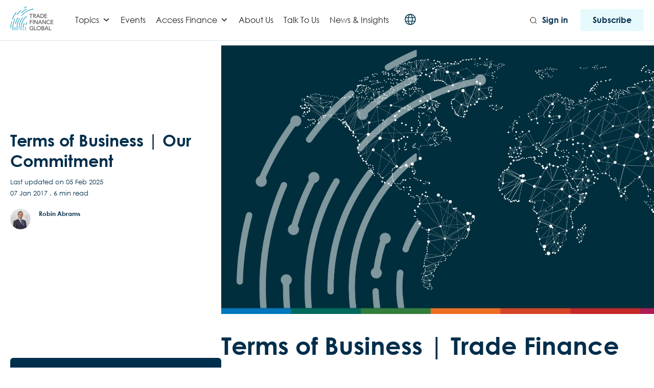

--- FILE ---
content_type: text/html; charset=UTF-8
request_url: https://www.tradefinanceglobal.com/our-commitment/
body_size: 41589
content:
<!DOCTYPE html>
<!--[if lt IE 7 ]><html class="ie ie6" lang="en"> <![endif]-->
<!--[if IE 7 ]><html class="ie ie7" lang="en"> <![endif]-->
<!--[if IE 8 ]><html class="ie ie8" lang="en"> <![endif]-->
<!--[if (gte IE 9)|!(IE)]><!-->
<html lang="en-GB"> <!--<![endif]-->
<head>
    <!-- Google tag (gtag.js) -->
<script async src="https://www.googletagmanager.com/gtag/js?id=G-88T0B6HL64"></script>
<script>
  window.dataLayer = window.dataLayer || [];
  function gtag(){dataLayer.push(arguments);}
  gtag('js', new Date());

  gtag('config', 'G-88T0B6HL64');
  gtag('config', 'G-TZ0KCPJ0MT'); 
</script>
<!-- Google Tag Manager -->
<script>(function(w,d,s,l,i){w[l]=w[l]||[];w[l].push({'gtm.start':
new Date().getTime(),event:'gtm.js'});var f=d.getElementsByTagName(s)[0],
j=d.createElement(s),dl=l!='dataLayer'?'&l='+l:'';j.async=true;j.src=
'https://www.googletagmanager.com/gtm.js?id='+i+dl;f.parentNode.insertBefore(j,f);
})(window,document,'script','dataLayer','GTM-WWWGBM');</script>
<!-- End Google Tag Manager -->
    <!-- Basic Page Needs
    ========================================================= -->
    <meta charset="UTF-8">
    <title>TFG Terms of Business | Our Commitment</title>

    <!--[if lt IE 9]>
    <script src="http://html5shim.googlecode.com/svn/trunk/html5.js"></script>
    <![endif]-->

    
    <!-- Mobile Specific Metas & Favicons
    ========================================================= -->
            <meta name="viewport" content="width=device-width, initial-scale=1.0, maximum-scale=1.0, user-scalable=no">
    
    
    
    
        <link rel="canonical" href="https://www.tradefinanceglobal.com/our-commitment/"/>        <!-- WordPress Stuff
    ========================================================= -->
    <link rel="pingback" href="https://www.tradefinanceglobal.com/xmlrpc.php" />
        <meta name='robots' content='noindex, follow' />
	<style>img:is([sizes="auto" i], [sizes^="auto," i]) { contain-intrinsic-size: 3000px 1500px }</style>
	<script id="cookieyes" type="text/javascript" src="https://cdn-cookieyes.com/client_data/1195f39d2dfb695670360926/script.js"></script>
<!-- Google Tag Manager for WordPress by gtm4wp.com -->
<script data-cfasync="false" data-pagespeed-no-defer>
	var gtm4wp_datalayer_name = "dataLayer";
	var dataLayer = dataLayer || [];

	const gtm4wp_scrollerscript_debugmode         = true;
	const gtm4wp_scrollerscript_callbacktime      = 100;
	const gtm4wp_scrollerscript_readerlocation    = 150;
	const gtm4wp_scrollerscript_contentelementid  = "content";
	const gtm4wp_scrollerscript_scannertime       = 60;
</script>
<!-- End Google Tag Manager for WordPress by gtm4wp.com -->
	<!-- This site is optimized with the Yoast SEO Premium plugin v26.8 (Yoast SEO v26.8) - https://yoast.com/product/yoast-seo-premium-wordpress/ -->
	<meta name="description" content="[UPDATED2026 ] TFG are committed to working in a responsible and transparent way. We aim to work with companies to build long-term relationships and so fairness and transparency is at the heart of our business. We want to understand the requirements of a company and pride ourselves on having the ability to understand, dissect a problem and provide quick feedback." />
	<meta property="og:locale" content="en_GB" />
	<meta property="og:type" content="article" />
	<meta property="og:title" content="Terms of Business | Our Commitment" />
	<meta property="og:description" content="[UPDATED2026 ] TFG are committed to working in a responsible and transparent way. We aim to work with companies to build long-term relationships and so fairness and transparency is at the heart of our business. We want to understand the requirements of a company and pride ourselves on having the ability to understand, dissect a problem and provide quick feedback." />
	<meta property="og:url" content="https://www.tradefinanceglobal.com/our-commitment/" />
	<meta property="article:modified_time" content="2025-02-05T01:22:43+00:00" />
	<meta property="og:image" content="https://www.tradefinanceglobal.com/wp-content/uploads/2023/12/9-key-events-trade-2023-featured.jpg" />
	<meta property="og:image:width" content="1230" />
	<meta property="og:image:height" content="526" />
	<meta property="og:image:type" content="image/jpeg" />
	<meta name="twitter:card" content="summary_large_image" />
	<meta name="twitter:label1" content="Estimated reading time" />
	<meta name="twitter:data1" content="7 minutes" />
	<script type="application/ld+json" class="yoast-schema-graph">{"@context":"https://schema.org","@graph":[{"@type":"WebPage","@id":"https://www.tradefinanceglobal.com/our-commitment/","url":"https://www.tradefinanceglobal.com/our-commitment/","name":"TFG Terms of Business | Our Commitment","isPartOf":{"@id":"https://www.tradefinanceglobal.com/#website"},"primaryImageOfPage":{"@id":"https://www.tradefinanceglobal.com/our-commitment/#primaryimage"},"image":{"@id":"https://www.tradefinanceglobal.com/our-commitment/#primaryimage"},"thumbnailUrl":"https://www.tradefinanceglobal.com/wp-content/uploads/2023/12/9-key-events-trade-2023-featured.jpg","datePublished":"2017-01-07T20:12:26+00:00","dateModified":"2025-02-05T01:22:43+00:00","description":"[UPDATED2026 ] TFG are committed to working in a responsible and transparent way. We aim to work with companies to build long-term relationships and so fairness and transparency is at the heart of our business. We want to understand the requirements of a company and pride ourselves on having the ability to understand, dissect a problem and provide quick feedback.","breadcrumb":{"@id":"https://www.tradefinanceglobal.com/our-commitment/#breadcrumb"},"inLanguage":"en-GB","potentialAction":[{"@type":"ReadAction","target":["https://www.tradefinanceglobal.com/our-commitment/"]}]},{"@type":"ImageObject","inLanguage":"en-GB","@id":"https://www.tradefinanceglobal.com/our-commitment/#primaryimage","url":"https://www.tradefinanceglobal.com/wp-content/uploads/2023/12/9-key-events-trade-2023-featured.jpg","contentUrl":"https://www.tradefinanceglobal.com/wp-content/uploads/2023/12/9-key-events-trade-2023-featured.jpg","width":1230,"height":526,"caption":"9 key events trade 2023 featured"},{"@type":"BreadcrumbList","@id":"https://www.tradefinanceglobal.com/our-commitment/#breadcrumb","itemListElement":[{"@type":"ListItem","position":1,"name":"Home","item":"https://www.tradefinanceglobal.com/"},{"@type":"ListItem","position":2,"name":"Terms of Business | Our Commitment"}]},{"@type":"WebSite","@id":"https://www.tradefinanceglobal.com/#website","url":"https://www.tradefinanceglobal.com/","name":"Trade Finance Global","description":"","publisher":{"@id":"https://www.tradefinanceglobal.com/#organization"},"potentialAction":[{"@type":"SearchAction","target":{"@type":"EntryPoint","urlTemplate":"https://www.tradefinanceglobal.com/?s={search_term_string}"},"query-input":{"@type":"PropertyValueSpecification","valueRequired":true,"valueName":"search_term_string"}}],"inLanguage":"en-GB"},{"@type":"Organization","@id":"https://www.tradefinanceglobal.com/#organization","name":"Trade Finance Global","alternateName":"TFG","url":"https://www.tradefinanceglobal.com/","logo":{"@type":"ImageObject","inLanguage":"en-GB","@id":"https://www.tradefinanceglobal.com/#/schema/logo/image/","url":"https://www.tradefinanceglobal.com/wp-content/uploads/2020/04/cropped-TFG-Logo-scaled-1.jpg","contentUrl":"https://www.tradefinanceglobal.com/wp-content/uploads/2020/04/cropped-TFG-Logo-scaled-1.jpg","width":1300,"height":722,"caption":"Trade Finance Global"},"image":{"@id":"https://www.tradefinanceglobal.com/#/schema/logo/image/"},"sameAs":["https://www.instagram.com/tradefinance/","https://www.linkedin.com/company/trade-finance-global","https://uk.pinterest.com/tradefinanceglo/","https://www.youtube.com/tradefinanceglobal","https://x.com/tradefinglobal"]}]}</script>
	<!-- / Yoast SEO Premium plugin. -->


<link rel='dns-prefetch' href='//js.hs-scripts.com' />
<link rel='dns-prefetch' href='//fonts.googleapis.com' />
<link rel='dns-prefetch' href='//www.googletagmanager.com' />
<link rel="alternate" type="application/rss+xml" title=" &raquo; Feed" href="https://www.tradefinanceglobal.com/feed/" />
<link rel="alternate" type="application/rss+xml" title=" &raquo; Comments Feed" href="https://www.tradefinanceglobal.com/comments/feed/" />
<link rel="alternate" type="application/rss+xml" title=" &raquo; Terms of Business | Our Commitment Comments Feed" href="https://www.tradefinanceglobal.com/our-commitment/feed/" />
<link rel='stylesheet' id='headers-css' href='https://www.tradefinanceglobal.com/wp-content/themes/inovado/framework/css/headers.css?ver=1' type='text/css' media='all' />
<link rel='stylesheet' id='stylesheet-css' href='https://www.tradefinanceglobal.com/wp-content/themes/trade-finance-global-wp/style.css?ver=1' type='text/css' media='all' />
<link rel='stylesheet' id='retina-css' href='https://www.tradefinanceglobal.com/wp-content/themes/inovado/framework/css/retina.css?ver=1' type='text/css' media='only screen and (-webkit-min-device-pixel-ratio: 2)' />
<link rel='stylesheet' id='responsive-css' href='https://www.tradefinanceglobal.com/wp-content/themes/inovado/framework/css/responsive.css?ver=1' type='text/css' media='all' />
<link rel='stylesheet' id='wp-block-library-css' href='https://www.tradefinanceglobal.com/wp-content/plugins/gutenberg/build/styles/block-library/style.css?ver=22.0.0' type='text/css' media='all' />
<style id='elasticpress-related-posts-style-inline-css' type='text/css'>
.editor-styles-wrapper .wp-block-elasticpress-related-posts ul,.wp-block-elasticpress-related-posts ul{list-style-type:none;padding:0}.editor-styles-wrapper .wp-block-elasticpress-related-posts ul li a>div{display:inline}

</style>
<style id='classic-theme-styles-inline-css' type='text/css'>
/*! This file is auto-generated */
.wp-block-button__link{color:#fff;background-color:#32373c;border-radius:9999px;box-shadow:none;text-decoration:none;padding:calc(.667em + 2px) calc(1.333em + 2px);font-size:1.125em}.wp-block-file__button{background:#32373c;color:#fff;text-decoration:none}
</style>
<style id='global-styles-inline-css' type='text/css'>
:root{--wp--preset--aspect-ratio--square: 1;--wp--preset--aspect-ratio--4-3: 4/3;--wp--preset--aspect-ratio--3-4: 3/4;--wp--preset--aspect-ratio--3-2: 3/2;--wp--preset--aspect-ratio--2-3: 2/3;--wp--preset--aspect-ratio--16-9: 16/9;--wp--preset--aspect-ratio--9-16: 9/16;--wp--preset--color--black: #000000;--wp--preset--color--cyan-bluish-gray: #abb8c3;--wp--preset--color--white: #ffffff;--wp--preset--color--pale-pink: #f78da7;--wp--preset--color--vivid-red: #cf2e2e;--wp--preset--color--luminous-vivid-orange: #ff6900;--wp--preset--color--luminous-vivid-amber: #fcb900;--wp--preset--color--light-green-cyan: #7bdcb5;--wp--preset--color--vivid-green-cyan: #00d084;--wp--preset--color--pale-cyan-blue: #8ed1fc;--wp--preset--color--vivid-cyan-blue: #0693e3;--wp--preset--color--vivid-purple: #9b51e0;--wp--preset--gradient--vivid-cyan-blue-to-vivid-purple: linear-gradient(135deg,rgb(6,147,227) 0%,rgb(155,81,224) 100%);--wp--preset--gradient--light-green-cyan-to-vivid-green-cyan: linear-gradient(135deg,rgb(122,220,180) 0%,rgb(0,208,130) 100%);--wp--preset--gradient--luminous-vivid-amber-to-luminous-vivid-orange: linear-gradient(135deg,rgb(252,185,0) 0%,rgb(255,105,0) 100%);--wp--preset--gradient--luminous-vivid-orange-to-vivid-red: linear-gradient(135deg,rgb(255,105,0) 0%,rgb(207,46,46) 100%);--wp--preset--gradient--very-light-gray-to-cyan-bluish-gray: linear-gradient(135deg,rgb(238,238,238) 0%,rgb(169,184,195) 100%);--wp--preset--gradient--cool-to-warm-spectrum: linear-gradient(135deg,rgb(74,234,220) 0%,rgb(151,120,209) 20%,rgb(207,42,186) 40%,rgb(238,44,130) 60%,rgb(251,105,98) 80%,rgb(254,248,76) 100%);--wp--preset--gradient--blush-light-purple: linear-gradient(135deg,rgb(255,206,236) 0%,rgb(152,150,240) 100%);--wp--preset--gradient--blush-bordeaux: linear-gradient(135deg,rgb(254,205,165) 0%,rgb(254,45,45) 50%,rgb(107,0,62) 100%);--wp--preset--gradient--luminous-dusk: linear-gradient(135deg,rgb(255,203,112) 0%,rgb(199,81,192) 50%,rgb(65,88,208) 100%);--wp--preset--gradient--pale-ocean: linear-gradient(135deg,rgb(255,245,203) 0%,rgb(182,227,212) 50%,rgb(51,167,181) 100%);--wp--preset--gradient--electric-grass: linear-gradient(135deg,rgb(202,248,128) 0%,rgb(113,206,126) 100%);--wp--preset--gradient--midnight: linear-gradient(135deg,rgb(2,3,129) 0%,rgb(40,116,252) 100%);--wp--preset--font-size--small: 13px;--wp--preset--font-size--medium: 20px;--wp--preset--font-size--large: 36px;--wp--preset--font-size--x-large: 42px;--wp--preset--spacing--20: 0.44rem;--wp--preset--spacing--30: 0.67rem;--wp--preset--spacing--40: 1rem;--wp--preset--spacing--50: 1.5rem;--wp--preset--spacing--60: 2.25rem;--wp--preset--spacing--70: 3.38rem;--wp--preset--spacing--80: 5.06rem;--wp--preset--shadow--natural: 6px 6px 9px rgba(0, 0, 0, 0.2);--wp--preset--shadow--deep: 12px 12px 50px rgba(0, 0, 0, 0.4);--wp--preset--shadow--sharp: 6px 6px 0px rgba(0, 0, 0, 0.2);--wp--preset--shadow--outlined: 6px 6px 0px -3px rgb(255, 255, 255), 6px 6px rgb(0, 0, 0);--wp--preset--shadow--crisp: 6px 6px 0px rgb(0, 0, 0);}:where(.is-layout-flex){gap: 0.5em;}:where(.is-layout-grid){gap: 0.5em;}body .is-layout-flex{display: flex;}.is-layout-flex{flex-wrap: wrap;align-items: center;}.is-layout-flex > :is(*, div){margin: 0;}body .is-layout-grid{display: grid;}.is-layout-grid > :is(*, div){margin: 0;}:where(.wp-block-columns.is-layout-flex){gap: 2em;}:where(.wp-block-columns.is-layout-grid){gap: 2em;}:where(.wp-block-post-template.is-layout-flex){gap: 1.25em;}:where(.wp-block-post-template.is-layout-grid){gap: 1.25em;}.has-black-color{color: var(--wp--preset--color--black) !important;}.has-cyan-bluish-gray-color{color: var(--wp--preset--color--cyan-bluish-gray) !important;}.has-white-color{color: var(--wp--preset--color--white) !important;}.has-pale-pink-color{color: var(--wp--preset--color--pale-pink) !important;}.has-vivid-red-color{color: var(--wp--preset--color--vivid-red) !important;}.has-luminous-vivid-orange-color{color: var(--wp--preset--color--luminous-vivid-orange) !important;}.has-luminous-vivid-amber-color{color: var(--wp--preset--color--luminous-vivid-amber) !important;}.has-light-green-cyan-color{color: var(--wp--preset--color--light-green-cyan) !important;}.has-vivid-green-cyan-color{color: var(--wp--preset--color--vivid-green-cyan) !important;}.has-pale-cyan-blue-color{color: var(--wp--preset--color--pale-cyan-blue) !important;}.has-vivid-cyan-blue-color{color: var(--wp--preset--color--vivid-cyan-blue) !important;}.has-vivid-purple-color{color: var(--wp--preset--color--vivid-purple) !important;}.has-black-background-color{background-color: var(--wp--preset--color--black) !important;}.has-cyan-bluish-gray-background-color{background-color: var(--wp--preset--color--cyan-bluish-gray) !important;}.has-white-background-color{background-color: var(--wp--preset--color--white) !important;}.has-pale-pink-background-color{background-color: var(--wp--preset--color--pale-pink) !important;}.has-vivid-red-background-color{background-color: var(--wp--preset--color--vivid-red) !important;}.has-luminous-vivid-orange-background-color{background-color: var(--wp--preset--color--luminous-vivid-orange) !important;}.has-luminous-vivid-amber-background-color{background-color: var(--wp--preset--color--luminous-vivid-amber) !important;}.has-light-green-cyan-background-color{background-color: var(--wp--preset--color--light-green-cyan) !important;}.has-vivid-green-cyan-background-color{background-color: var(--wp--preset--color--vivid-green-cyan) !important;}.has-pale-cyan-blue-background-color{background-color: var(--wp--preset--color--pale-cyan-blue) !important;}.has-vivid-cyan-blue-background-color{background-color: var(--wp--preset--color--vivid-cyan-blue) !important;}.has-vivid-purple-background-color{background-color: var(--wp--preset--color--vivid-purple) !important;}.has-black-border-color{border-color: var(--wp--preset--color--black) !important;}.has-cyan-bluish-gray-border-color{border-color: var(--wp--preset--color--cyan-bluish-gray) !important;}.has-white-border-color{border-color: var(--wp--preset--color--white) !important;}.has-pale-pink-border-color{border-color: var(--wp--preset--color--pale-pink) !important;}.has-vivid-red-border-color{border-color: var(--wp--preset--color--vivid-red) !important;}.has-luminous-vivid-orange-border-color{border-color: var(--wp--preset--color--luminous-vivid-orange) !important;}.has-luminous-vivid-amber-border-color{border-color: var(--wp--preset--color--luminous-vivid-amber) !important;}.has-light-green-cyan-border-color{border-color: var(--wp--preset--color--light-green-cyan) !important;}.has-vivid-green-cyan-border-color{border-color: var(--wp--preset--color--vivid-green-cyan) !important;}.has-pale-cyan-blue-border-color{border-color: var(--wp--preset--color--pale-cyan-blue) !important;}.has-vivid-cyan-blue-border-color{border-color: var(--wp--preset--color--vivid-cyan-blue) !important;}.has-vivid-purple-border-color{border-color: var(--wp--preset--color--vivid-purple) !important;}.has-vivid-cyan-blue-to-vivid-purple-gradient-background{background: var(--wp--preset--gradient--vivid-cyan-blue-to-vivid-purple) !important;}.has-light-green-cyan-to-vivid-green-cyan-gradient-background{background: var(--wp--preset--gradient--light-green-cyan-to-vivid-green-cyan) !important;}.has-luminous-vivid-amber-to-luminous-vivid-orange-gradient-background{background: var(--wp--preset--gradient--luminous-vivid-amber-to-luminous-vivid-orange) !important;}.has-luminous-vivid-orange-to-vivid-red-gradient-background{background: var(--wp--preset--gradient--luminous-vivid-orange-to-vivid-red) !important;}.has-very-light-gray-to-cyan-bluish-gray-gradient-background{background: var(--wp--preset--gradient--very-light-gray-to-cyan-bluish-gray) !important;}.has-cool-to-warm-spectrum-gradient-background{background: var(--wp--preset--gradient--cool-to-warm-spectrum) !important;}.has-blush-light-purple-gradient-background{background: var(--wp--preset--gradient--blush-light-purple) !important;}.has-blush-bordeaux-gradient-background{background: var(--wp--preset--gradient--blush-bordeaux) !important;}.has-luminous-dusk-gradient-background{background: var(--wp--preset--gradient--luminous-dusk) !important;}.has-pale-ocean-gradient-background{background: var(--wp--preset--gradient--pale-ocean) !important;}.has-electric-grass-gradient-background{background: var(--wp--preset--gradient--electric-grass) !important;}.has-midnight-gradient-background{background: var(--wp--preset--gradient--midnight) !important;}.has-small-font-size{font-size: var(--wp--preset--font-size--small) !important;}.has-medium-font-size{font-size: var(--wp--preset--font-size--medium) !important;}.has-large-font-size{font-size: var(--wp--preset--font-size--large) !important;}.has-x-large-font-size{font-size: var(--wp--preset--font-size--x-large) !important;}
:where(.wp-block-columns.is-layout-flex){gap: 2em;}:where(.wp-block-columns.is-layout-grid){gap: 2em;}
:root :where(.wp-block-pullquote){font-size: 1.5em;line-height: 1.6;}
:where(.wp-block-post-template.is-layout-flex){gap: 1.25em;}:where(.wp-block-post-template.is-layout-grid){gap: 1.25em;}
:where(.wp-block-term-template.is-layout-flex){gap: 1.25em;}:where(.wp-block-term-template.is-layout-grid){gap: 1.25em;}
</style>
<link rel='stylesheet' id='dashicons-css' href='https://www.tradefinanceglobal.com/wp-includes/css/dashicons.min.css?ver=6.7.2' type='text/css' media='all' />
<link rel='stylesheet' id='ep_general_styles-css' href='https://www.tradefinanceglobal.com/wp-content/plugins/elasticpress/dist/css/general-styles.css?ver=66295efe92a630617c00' type='text/css' media='all' />
<link rel='stylesheet' id='swiper-style-css' href='https://www.tradefinanceglobal.com/wp-content/themes/trade-finance-global-wp/js/swiper.min.css?ver=6.7.2' type='text/css' media='all' />
<link rel='stylesheet' id='pdf-flipbook-style-css' href='https://www.tradefinanceglobal.com/wp-content/themes/trade-finance-global-wp/js/pdf-flipbook/css/min.css?ver=6.7.2' type='text/css' media='all' />
<link rel='stylesheet' id='pdf-flipbook-themify-icon-style-css' href='https://www.tradefinanceglobal.com/wp-content/themes/trade-finance-global-wp/js/pdf-flipbook/css/themify-icons.min.css?ver=6.7.2' type='text/css' media='all' />
<link crossorigin="anonymous" rel='stylesheet' id='wpb-google-fonts-css' href='https://fonts.googleapis.com/css?family=Lato%3A300%2C400%2C700&#038;ver=6.7.2' type='text/css' media='all' />
<link rel='stylesheet' id='theme-style-css' href='https://www.tradefinanceglobal.com/wp-content/themes/trade-finance-global-wp/dist/css/styles.css?ver=1731901090' type='text/css' media='all' />
<link crossorigin="anonymous" rel='stylesheet' id='options_typography_Open+Sans:400,600-css' href='https://fonts.googleapis.com/css?family=Open+Sans:400,600' type='text/css' media='all' />
<link rel='stylesheet' id='elasticpress-facets-css' href='https://www.tradefinanceglobal.com/wp-content/plugins/elasticpress/dist/css/facets-styles.css?ver=e96caca972beab457d95' type='text/css' media='all' />
<link rel='stylesheet' id='elementor-frontend-css' href='https://www.tradefinanceglobal.com/wp-content/plugins/elementor/assets/css/frontend.min.css?ver=3.31.2' type='text/css' media='all' />
<link rel='stylesheet' id='eael-general-css' href='https://www.tradefinanceglobal.com/wp-content/plugins/essential-addons-for-elementor-lite/assets/front-end/css/view/general.min.css?ver=6.5.9' type='text/css' media='all' />
<script type="text/javascript" src="https://www.tradefinanceglobal.com/wp-content/themes/trade-finance-global-wp/js/jquery.min.js" id="jquery-js"></script>
<script type="text/javascript" src="https://www.tradefinanceglobal.com/wp-content/plugins/duracelltomi-google-tag-manager/dist/js/analytics-talk-content-tracking.js?ver=1.22.3" id="gtm4wp-scroll-tracking-js"></script>
<script type="text/javascript" id="ajax-login-script-js-extra">
/* <![CDATA[ */
var ajax_login_object = {"ajaxurl":"https:\/\/www.tradefinanceglobal.com\/wp-admin\/admin-ajax.php","loadingmessage":"Sending user info, please wait..."};
/* ]]> */
</script>
<script type="text/javascript" src="https://www.tradefinanceglobal.com/wp-content/themes/trade-finance-global-wp/js/ajax-login-script.js?ver=6.7.2" id="ajax-login-script-js"></script>
<link rel="https://api.w.org/" href="https://www.tradefinanceglobal.com/wp-json/" /><link rel="alternate" title="JSON" type="application/json" href="https://www.tradefinanceglobal.com/wp-json/wp/v2/pages/9376" /><link rel="EditURI" type="application/rsd+xml" title="RSD" href="https://www.tradefinanceglobal.com/xmlrpc.php?rsd" />
<meta name="generator" content="WordPress 6.7.2" />
<link rel='shortlink' href='https://www.tradefinanceglobal.com/?p=9376' />
<link rel="alternate" title="oEmbed (JSON)" type="application/json+oembed" href="https://www.tradefinanceglobal.com/wp-json/oembed/1.0/embed?url=https%3A%2F%2Fwww.tradefinanceglobal.com%2Four-commitment%2F" />
<link rel="alternate" title="oEmbed (XML)" type="text/xml+oembed" href="https://www.tradefinanceglobal.com/wp-json/oembed/1.0/embed?url=https%3A%2F%2Fwww.tradefinanceglobal.com%2Four-commitment%2F&#038;format=xml" />
<meta name="generator" content="Site Kit by Google 1.171.0" />			<!-- DO NOT COPY THIS SNIPPET! Start of Page Analytics Tracking for HubSpot WordPress plugin v11.3.37-->
			<script class="hsq-set-content-id" data-content-id="standard-page">
				var _hsq = _hsq || [];
				_hsq.push(["setContentType", "standard-page"]);
			</script>
			<!-- DO NOT COPY THIS SNIPPET! End of Page Analytics Tracking for HubSpot WordPress plugin -->
			<meta name="onesignal-plugin" content="wordpress-3.8.0">
  <script src="https://cdn.onesignal.com/sdks/web/v16/OneSignalSDK.page.js" defer></script>
  <script>
          window.OneSignalDeferred = window.OneSignalDeferred || [];
          OneSignalDeferred.push(async function(OneSignal) {
            await OneSignal.init({
              appId: "6d3d897a-9015-429f-90f4-642084fc0499",
              serviceWorkerOverrideForTypical: true,
              path: "https://www.tradefinanceglobal.com/wp-content/plugins/onesignal-free-web-push-notifications/sdk_files/",
              serviceWorkerParam: { scope: "/wp-content/plugins/onesignal-free-web-push-notifications/sdk_files/push/onesignal/" },
              serviceWorkerPath: "OneSignalSDKWorker.js",
            });
          });

          // Unregister the legacy OneSignal service worker to prevent scope conflicts
          if (navigator.serviceWorker) {
            navigator.serviceWorker.getRegistrations().then((registrations) => {
              // Iterate through all registered service workers
              registrations.forEach((registration) => {
                // Check the script URL to identify the specific service worker
                if (registration.active && registration.active.scriptURL.includes('OneSignalSDKWorker.js.php')) {
                  // Unregister the service worker
                  registration.unregister().then((success) => {
                    if (success) {
                      console.log('OneSignalSW: Successfully unregistered:', registration.active.scriptURL);
                    } else {
                      console.log('OneSignalSW: Failed to unregister:', registration.active.scriptURL);
                    }
                  });
                }
              });
            }).catch((error) => {
              console.error('Error fetching service worker registrations:', error);
            });
        }
        </script>
<!-- Schema optimized by Schema Pro --><script type="application/ld+json">{"@context":"https://schema.org","@type":"Service","name":"Terms of Business | Our Commitment","serviceType":"Trade Finance Global","image":{"@type":"ImageObject","url":"https://www.tradefinanceglobal.com/wp-content/uploads/2023/12/9-key-events-trade-2023-featured.jpg","width":1230,"height":526},"provider":{"@type":"LocalBusiness","name":"Trade Finance Global","telephone":null,"priceRange":null,"address":{"@type":"PostalAddress","addressLocality":"London","addressRegion":"United Kingdom","streetAddress":null,"addressCountry":null,"postalCode":null}},"areaServed":{"@type":"State","name":""},"description":"Terms of Business | Trade Finance Global’s Charter\n\n\n\n\n\n“TFG” means Trade Finance Global (or TFG Finance Ltd).\n\n\n\nTFG are committed to working in a responsible and transparent way. We aim to work with companies to build long-term relationships and so fairness and transparency is at the heart of our business.&nbsp;\n\n\n\nTFG work in a clear and methodical way, to introduce potential borrowers to finance facilities that are suitable for their requirements.\n\n\n\nTFG is a member of the National Association of Commercial Finance Brokers (“NACFB”). We adopt the Code and Minimum Standards set by the NACFB.\n\n\n\nUpdated: 8th Jan 2024\n\n\n\n\n\n\n\n\n\n1. Aims of the Terms of Business\n\n\n\n1.1 This section gives details of our Terms of Business. Please note that these apply in addition to the&nbsp;Privacy Policy&nbsp;and&nbsp;Terms and Conditions.\n\n\n\n1.2 We do not require you to sign or countersign or otherwise indicate agreement to the Terms of Business. However, you are deemed to agree to them, and to be bound by them, if you engage Trade Finance Global to act as an introducer for your business.\n\n\n\n\n\n\n\n2. What we do\n\n\n\n2.1 TFG Finance Ltd t/a Trade Finance Global is one of the largest independent Trade and Receivables finance introducers. TFG specialises in trade, receivables finance and Letters of Credit. We deal with a large number of trade and invoice finance providers. We are an introducer of credit only and not a funder. Our services are provided with no direct costs to the borrower. TFG will generally receive commission from the funder after a successful introduction (see point 5 for more information).\n\n\n\n2.2 We support our clients in seeking to obtain an appropriate funding solution to meet their specific requirements. You will be allocated a dedicated consultant who will work with you to find a suitable solution for your business from our panel of independent finance providers.\n\n\n\n\n\n\n\n3. Our services\n\n\n\nWill provide you with:\n\n\n\n3.1 An assessment of your specific funding and business requirements;\n\n\n\n3.2 A shortlist of options from our lender panel (typically 3 – 4 funders) who offer appropriate finance products to fit your needs;\n\n\n\n3.3 Introductions to the appropriate funders; and\n\n\n\n3.4 After care service once you become a live client.\n\n\n\n\n\n\n\n4. Fair Treatment\n\n\n\nWe always aim to treat you fairly. This means that we will always endeavour to:\n\n\n\n4.1 Conduct our business with due skill, care and integrity;\n\n\n\n4.2 Never put ourselves in a position where our primary duty to you is compromised;\n\n\n\n4.3 Deal with any complaint sympathetically and independently of the colleague concerning whom the complaint is directed;\n\n\n\n4.4 Be transparent in the matter of our remuneration; and\n\n\n\n4.5 Respect your confidentiality.\n\n\n\n\n\n\n\n5. Remuneration\n\n\n\n5.1 As already noted, TFG does not look to the borrower to pay directly for using our introducer services.\n\n\n\n5.2 TFG may receive commission payments from any funder that we introduce to you and from whom you then borrow. Our Consultants are not made aware of the commission rates and therefore will not be influenced by this as a factor when making introductions to any of our panel funders. We expect our panel funders to disclose to you that TFG will be paid a fee for a successful introduction, and to make available full details of commission actually paid on request.\n\n\n\n5.3 Please note that where you return to a funder whom we have introduced in order to negotiate a further facility at some point in the future, we may be entitled to a further commission payment in relation to that facility.\n\n\n\n\n\n\n\n6. Conflicts of Interest\n\n\n\nWe consider, in view of our business profile, that it is extremely unlikely that our relationship with you is going to give rise to a conflict of interest. However, in theory:\n\n\n\n6.1. TFG, or one of our Directors or Contractors, could have an interest in a lending company on our panel: or\n\n\n\n6.2. Circumstances could arise where our duties to you conflict with our duties to another client of TFG.\n\n\n\n6.3. If so, we will make you aware of the conflict of interest and we will obtain your consent before your instructions are carried out.\n\n\n\n\n\n\n\n7. Complaints\n\n\n\nIf you wish to register a complaint with respect to our services under these Terms and Conditions and Terms of Business, please refer to our&nbsp;Complaints Policy. Our internal complaints procedure is available on request.\n\n\n\n\n\n\n\n8. Limitation of our liability to you\n\n\n\n8.1 Our responsibility under these Terms of Business is to assist you to find a funder willing to provide financing to your business in accordance with the needs and profile of that business that you have disclosed to us. We are not responsible for the manner in which you use the loans (or other finance) advanced to you or the consequences of these financial transactions for your business.\n\n\n\n8.2 Any discussion that you have with a panel funder that is outside the scope or purpose of these Terms of Business, and the consequences for you or your business of any such discussion and any transaction or investment that arises from such discussion, are not our responsibility for any purposes whatsoever.\n\n\n\n8.3 We present funders on our panel to you on the basis that we have used reasonable care to ensure that those funders are honest, responsible and (where necessary) appropriately regulated businesses. We do not accept responsibility to you for any loss you may sustain or any costs or expenses you may incur which arise due to a failure or demerit in a funder of a nature that it would not have been reasonable for us to have detected by our normal due diligence procedures.\n\n\n\n8.4 Nothing in these Terms of Business excludes or limits our responsibility to you for:\n\n\n\n8.4.1 fraud;\n\n\n\n8.4.2 death or personal injury as a result of our negligence; or\n\n\n\n8.4.3 anything that the Rules of the FCA (Financial Conduct Authority) prohibits us from excluding or limiting.&nbsp;\n\n\n\n9. Your Responsibilities\n\n\n\n9.1 In order for us to fulfil our responsibilities to you, you are expected to read any documentation we provide to you and let us know if there is anything that is unclear or does not represent your requirements, and pose any other question that affect your use of our services. We will not be responsible to you if as a result of deficient information or lack of information from you, we make arrangements that are not wholly appropriate for your business.\n\n\n\n9.2 If, in the course of our relationship with you, you or your business suffer material changes (specifically though not exclusively referring to material adverse financial changes), you must inform us accordingly, unless you are under a formal legal obligation not to do so.\n\n\n\n9.3 Should we incur material cost or expense or sustain material loss as a result of your failure to comply with paragraphs 9.1 or 9.2, we are entitled to an indemnity from you to the extent of such cost, expense or loss.\n\n\n\n\n\n\n\n10. What we don’t do\n\n\n\n10.1. We do not provide legal advice. If you are presented with loan (or other facility) documentation for an agreement with a funder whom we have introduced to you, it is your responsibility to seek legal advice from an appropriately experienced and qualified solicitor (or equivalent qualified legal practitioner).\n\n\n\n10.2. We are not responsible for advising you on the solvency of your business or on whether it may be insolvent. The law imposes obligations on the Directors or owners of a business that is or may be technically insolvent, and if the reason you are seeking debt finance is connected with the solvency of your business, you should take advice on your obligations from a qualified insolvency practitioner.\n\n\n\n10.3. We do not provide taxation, fiscal or investment advice.\n\n\n\n10.4. We are here to offer an introducing service as described, and will introduce you to appropriate funders from our panel in this respect, based on the information that you provide to us. This does not amount to advice by us to you on the full commercial operation of your business, which is likely to depend on information that we do not have and are not entitled to see or receive. Accordingly, the decision to proceed with one of our introduced funders (if any) is ultimately yours.\n\n\n\n10.5. Information on our Site does not constitute any form of advice, recommendation, representation, endorsement or arrangement by us and is not intended to be relied upon by you in making (or refraining from making) any specific investment or other decisions. As general policy we do not vet funders on a customer service basis. Given that the impact of any information expressed on our Site can vary widely based on your particular circumstances, you should always carry out your own research into the product that is of interest to you. Please see our&nbsp;TFG Disclaimer&nbsp;here to find out more.\n\n\n\nPlease see our&nbsp;Privacy Policy&nbsp;and&nbsp;Terms and Conditions&nbsp;for more details about the information we use.\n\n\n\nIf you’re interested in finding out more about our commitment to businesses then please send us an email on&nbsp;info@tradefinanceglobal.com&nbsp;and we will get back to you."}</script><!-- / Schema optimized by Schema Pro --><!-- Schema optimized by Schema Pro --><script type="application/ld+json">{"@context":"https://schema.org","@type":"Person","name":"Robin Abrams","email":null,"gender":null,"memberOf":"Trade Finance Global","nationality":null,"image":{"@type":"ImageObject","url":"https://secure.gravatar.com/avatar/e2604e86d70b44f6536f59fbd9c740bb?s=96&#038;d=mm&#038;r=g","width":96,"height":96},"jobTitle":null,"telephone":null,"url":"http://tradefinanceglobal.com"}</script><!-- / Schema optimized by Schema Pro --><!-- site-navigation-element Schema optimized by Schema Pro --><script type="application/ld+json">{"@context":"https:\/\/schema.org"}</script><!-- / site-navigation-element Schema optimized by Schema Pro --><!-- sitelink-search-box Schema optimized by Schema Pro --><script type="application/ld+json">{"@context":"https:\/\/schema.org","@type":"WebSite","name":"Trade Finance Global","url":"https:\/\/www.tradefinanceglobal.com","potentialAction":[{"@type":"SearchAction","target":"https:\/\/www.tradefinanceglobal.com\/?s={search_term_string}","query-input":"required name=search_term_string"}]}</script><!-- / sitelink-search-box Schema optimized by Schema Pro --><!-- breadcrumb Schema optimized by Schema Pro --><script type="application/ld+json">{"@context":"https:\/\/schema.org","@type":"BreadcrumbList","itemListElement":[{"@type":"ListItem","position":1,"item":{"@id":"https:\/\/www.tradefinanceglobal.com\/","name":"Home"}},{"@type":"ListItem","position":2,"item":{"@id":"https:\/\/www.tradefinanceglobal.com\/our-commitment\/","name":"Terms of Business | Our Commitment"}}]}</script><!-- / breadcrumb Schema optimized by Schema Pro -->
<!-- Google Tag Manager for WordPress by gtm4wp.com -->
<!-- GTM Container placement set to automatic -->
<script data-cfasync="false" data-pagespeed-no-defer type="text/javascript">
	var dataLayer_content = {"visitorLoginState":"logged-out","visitorType":"visitor-logged-out","pagePostType":"page","pagePostType2":"single-page","pageCategory":["policies-hub"],"pagePostAuthor":"Robin Abrams","browserName":"","browserVersion":"","browserEngineName":"","browserEngineVersion":"","osName":"","osVersion":"","deviceType":"bot","deviceManufacturer":"","deviceModel":""};
	dataLayer.push( dataLayer_content );
</script>
<script data-cfasync="false" data-pagespeed-no-defer type="text/javascript">
(function(w,d,s,l,i){w[l]=w[l]||[];w[l].push({'gtm.start':
new Date().getTime(),event:'gtm.js'});var f=d.getElementsByTagName(s)[0],
j=d.createElement(s),dl=l!='dataLayer'?'&l='+l:'';j.async=true;j.src=
'//www.googletagmanager.com/gtm.js?id='+i+dl;f.parentNode.insertBefore(j,f);
})(window,document,'script','dataLayer','GTM-WWWGBM');
</script>
<!-- End Google Tag Manager for WordPress by gtm4wp.com -->	<script type="text/javascript" src="https://maps.google.com/maps/api/js?sensor=false"></script>
	<meta name="generator" content="Elementor 3.31.2; features: e_font_icon_svg, additional_custom_breakpoints, e_element_cache; settings: css_print_method-external, google_font-enabled, font_display-swap">
			<style>
				.e-con.e-parent:nth-of-type(n+4):not(.e-lazyloaded):not(.e-no-lazyload),
				.e-con.e-parent:nth-of-type(n+4):not(.e-lazyloaded):not(.e-no-lazyload) * {
					background-image: none !important;
				}
				@media screen and (max-height: 1024px) {
					.e-con.e-parent:nth-of-type(n+3):not(.e-lazyloaded):not(.e-no-lazyload),
					.e-con.e-parent:nth-of-type(n+3):not(.e-lazyloaded):not(.e-no-lazyload) * {
						background-image: none !important;
					}
				}
				@media screen and (max-height: 640px) {
					.e-con.e-parent:nth-of-type(n+2):not(.e-lazyloaded):not(.e-no-lazyload),
					.e-con.e-parent:nth-of-type(n+2):not(.e-lazyloaded):not(.e-no-lazyload) * {
						background-image: none !important;
					}
				}
			</style>
			<!-- There is no amphtml version available for this URL. -->			<style id="wpsp-style-frontend"></style>
			<link rel="icon" href="https://www.tradefinanceglobal.com/wp-content/uploads/2014/11/cropped-apple-icon-144x144-1-32x32.jpg" sizes="32x32" />
<link rel="icon" href="https://www.tradefinanceglobal.com/wp-content/uploads/2014/11/cropped-apple-icon-144x144-1-192x192.jpg" sizes="192x192" />
<link rel="apple-touch-icon" href="https://www.tradefinanceglobal.com/wp-content/uploads/2014/11/cropped-apple-icon-144x144-1-180x180.jpg" />
<meta name="msapplication-TileImage" content="https://www.tradefinanceglobal.com/wp-content/uploads/2014/11/cropped-apple-icon-144x144-1-270x270.jpg" />

	<style>
		
				
		 		@media only screen and (max-width: 767px) {
			#topbar .callus{ background: #efefef; }	
		}
				
				
				
		
		
			.title{
				display:block;
				line-height: 1 !important;
				background: none;
				margin:0 0 20px 0;
				border-bottom:1px solid #f1f1f1;
				
			}

			.title span{
				display:inline-block;
				line-height: 1 !important;
				background: none;
				margin: 0 0 -1px 0;
				padding: 0 0 10px 0;
				border-bottom:1px solid #cccccc;
			}

				
				
	</style>

		<style type="text/css" id="wp-custom-css">
			.company_logo img {
    height: 200px;
    object-fit: contain;
}
.author-bio .bold {
    font-weight:300 !important;
 
}
.author-bio .bold:first-child {
    font-weight: 600 !important;
    text-transform: uppercase !important;
}
@media  (max-width: 1200px) {
	.wp-block-buttons > .wp-block-button.wp-block-button__width-25 {
  width: unset !important;
}
}
@media  (max-width: 1150px) {
	.wp-block-buttons > .wp-block-button.wp-block-button__width-25 {
  width: unset !important;
}
}
@media  (max-width: 992px) {
	.wp-block-buttons > .wp-block-button.wp-block-button__width-25 {
  width: unset !important;
}

}
}

@media  (max-width: 576px) {
		.wp-block-button__link {

	font-size: 12px !important !important;
}
	.wp-block-buttons > .wp-block-button.wp-block-button__width-25 {
  width: unset !important;
}
}
@media  (max-width: 480px) {
.single-post-content .is-layout-flex {
	flex-direction: column;
}
.single-post-content .wp-block-buttons > .wp-block-button.wp-block-button__width-25 {
	width: 100% !important;
}
.single-post-content .wp-block-buttons > .wp-block-button {
	display: inline-block;
	margin: 0;
	width: 100% !important;
}
.wp-block-button__link {
    font-size: 14px !important;
    width: 100%;
  }
	.wp-block-button__link {

	font-size: 12px !important !important;
}
}
.single-post .single-post-content { text-align: left !important;}
.content > .d-grid {
  scroll-margin-top: 200px; 
}

/*hiding some elements during transition - glee*/
section.full-width.block-slider_with_image.py-10{
    display: none;
}
/*table content style replicate - glee*/
li.content-list:hover {
	    color: #006db3!important;
}

/* Hide issue date in single edition and its template page */
.single-edition .issue-date, .page-template-page-editions .issue-date {
	display:none;
}

		</style>
		<style type="text/css">@charset "UTF-8";/** THIS FILE IS AUTOMATICALLY GENERATED - DO NOT MAKE MANUAL EDITS! **//** Custom CSS should be added to Mega Menu > Menu Themes > Custom Styling **/.mega-menu-last-modified-1768236346 { content: 'Monday 12th January 2026 16:45:46 UTC'; }#mega-menu-wrap-main_navigation, #mega-menu-wrap-main_navigation #mega-menu-main_navigation, #mega-menu-wrap-main_navigation #mega-menu-main_navigation ul.mega-sub-menu, #mega-menu-wrap-main_navigation #mega-menu-main_navigation li.mega-menu-item, #mega-menu-wrap-main_navigation #mega-menu-main_navigation li.mega-menu-row, #mega-menu-wrap-main_navigation #mega-menu-main_navigation li.mega-menu-column, #mega-menu-wrap-main_navigation #mega-menu-main_navigation a.mega-menu-link, #mega-menu-wrap-main_navigation #mega-menu-main_navigation span.mega-menu-badge, #mega-menu-wrap-main_navigation button.mega-close, #mega-menu-wrap-main_navigation button.mega-toggle-standard {transition: none;border-radius: 0;box-shadow: none;background: none;border: 0;bottom: auto;box-sizing: border-box;clip: auto;color: #222;display: block;float: none;font-family: inherit;font-size: 14px;height: auto;left: auto;line-height: 1.7;list-style-type: none;margin: 0;min-height: auto;max-height: none;min-width: auto;max-width: none;opacity: 1;outline: none;overflow: visible;padding: 0;position: relative;pointer-events: auto;right: auto;text-align: left;text-decoration: none;text-indent: 0;text-transform: none;transform: none;top: auto;vertical-align: baseline;visibility: inherit;width: auto;word-wrap: break-word;white-space: normal;-webkit-tap-highlight-color: transparent;}#mega-menu-wrap-main_navigation:before, #mega-menu-wrap-main_navigation #mega-menu-main_navigation:before, #mega-menu-wrap-main_navigation #mega-menu-main_navigation ul.mega-sub-menu:before, #mega-menu-wrap-main_navigation #mega-menu-main_navigation li.mega-menu-item:before, #mega-menu-wrap-main_navigation #mega-menu-main_navigation li.mega-menu-row:before, #mega-menu-wrap-main_navigation #mega-menu-main_navigation li.mega-menu-column:before, #mega-menu-wrap-main_navigation #mega-menu-main_navigation a.mega-menu-link:before, #mega-menu-wrap-main_navigation #mega-menu-main_navigation span.mega-menu-badge:before, #mega-menu-wrap-main_navigation button.mega-close:before, #mega-menu-wrap-main_navigation button.mega-toggle-standard:before, #mega-menu-wrap-main_navigation:after, #mega-menu-wrap-main_navigation #mega-menu-main_navigation:after, #mega-menu-wrap-main_navigation #mega-menu-main_navigation ul.mega-sub-menu:after, #mega-menu-wrap-main_navigation #mega-menu-main_navigation li.mega-menu-item:after, #mega-menu-wrap-main_navigation #mega-menu-main_navigation li.mega-menu-row:after, #mega-menu-wrap-main_navigation #mega-menu-main_navigation li.mega-menu-column:after, #mega-menu-wrap-main_navigation #mega-menu-main_navigation a.mega-menu-link:after, #mega-menu-wrap-main_navigation #mega-menu-main_navigation span.mega-menu-badge:after, #mega-menu-wrap-main_navigation button.mega-close:after, #mega-menu-wrap-main_navigation button.mega-toggle-standard:after {display: none;}#mega-menu-wrap-main_navigation {border-radius: 0px;}@media only screen and (min-width: 769px) {#mega-menu-wrap-main_navigation {background: #fff;}}#mega-menu-wrap-main_navigation.mega-keyboard-navigation .mega-menu-toggle:focus, #mega-menu-wrap-main_navigation.mega-keyboard-navigation .mega-toggle-block:focus, #mega-menu-wrap-main_navigation.mega-keyboard-navigation .mega-toggle-block a:focus, #mega-menu-wrap-main_navigation.mega-keyboard-navigation .mega-toggle-block .mega-search input[type=text]:focus, #mega-menu-wrap-main_navigation.mega-keyboard-navigation .mega-toggle-block button.mega-toggle-animated:focus, #mega-menu-wrap-main_navigation.mega-keyboard-navigation #mega-menu-main_navigation a:focus, #mega-menu-wrap-main_navigation.mega-keyboard-navigation #mega-menu-main_navigation span:focus, #mega-menu-wrap-main_navigation.mega-keyboard-navigation #mega-menu-main_navigation input:focus, #mega-menu-wrap-main_navigation.mega-keyboard-navigation #mega-menu-main_navigation li.mega-menu-item a.mega-menu-link:focus, #mega-menu-wrap-main_navigation.mega-keyboard-navigation #mega-menu-main_navigation form.mega-search-open:has(input[type=text]:focus), #mega-menu-wrap-main_navigation.mega-keyboard-navigation #mega-menu-main_navigation + button.mega-close:focus {outline-style: solid;outline-width: 3px;outline-color: #109cde;outline-offset: -3px;}#mega-menu-wrap-main_navigation.mega-keyboard-navigation .mega-toggle-block button.mega-toggle-animated:focus {outline-offset: 2px;}#mega-menu-wrap-main_navigation.mega-keyboard-navigation > li.mega-menu-item > a.mega-menu-link:focus {background: #fff;color: #222;font-weight: normal;text-decoration: none;border-color: #fff;}@media only screen and (max-width: 768px) {#mega-menu-wrap-main_navigation.mega-keyboard-navigation > li.mega-menu-item > a.mega-menu-link:focus {color: #fff;background: #333;}}#mega-menu-wrap-main_navigation #mega-menu-main_navigation {text-align: left;padding: 0px;}#mega-menu-wrap-main_navigation #mega-menu-main_navigation a.mega-menu-link {cursor: pointer;display: inline;}#mega-menu-wrap-main_navigation #mega-menu-main_navigation a.mega-menu-link .mega-description-group {vertical-align: middle;display: inline-block;transition: none;}#mega-menu-wrap-main_navigation #mega-menu-main_navigation a.mega-menu-link .mega-description-group .mega-menu-title, #mega-menu-wrap-main_navigation #mega-menu-main_navigation a.mega-menu-link .mega-description-group .mega-menu-description {transition: none;line-height: 1.5;display: block;}#mega-menu-wrap-main_navigation #mega-menu-main_navigation a.mega-menu-link .mega-description-group .mega-menu-description {font-style: italic;font-size: 0.8em;text-transform: none;font-weight: normal;}#mega-menu-wrap-main_navigation #mega-menu-main_navigation li.mega-menu-megamenu li.mega-menu-item.mega-icon-left.mega-has-description.mega-has-icon > a.mega-menu-link {display: flex;align-items: center;}#mega-menu-wrap-main_navigation #mega-menu-main_navigation li.mega-menu-megamenu li.mega-menu-item.mega-icon-left.mega-has-description.mega-has-icon > a.mega-menu-link:before {flex: 0 0 auto;align-self: flex-start;}#mega-menu-wrap-main_navigation #mega-menu-main_navigation li.mega-menu-tabbed.mega-menu-megamenu > ul.mega-sub-menu > li.mega-menu-item.mega-icon-left.mega-has-description.mega-has-icon > a.mega-menu-link {display: block;}#mega-menu-wrap-main_navigation #mega-menu-main_navigation li.mega-menu-item.mega-icon-top > a.mega-menu-link {display: table-cell;vertical-align: middle;line-height: initial;}#mega-menu-wrap-main_navigation #mega-menu-main_navigation li.mega-menu-item.mega-icon-top > a.mega-menu-link:before {display: block;margin: 0 0 6px 0;text-align: center;}#mega-menu-wrap-main_navigation #mega-menu-main_navigation li.mega-menu-item.mega-icon-top > a.mega-menu-link > span.mega-title-below {display: inline-block;transition: none;}@media only screen and (max-width: 768px) {#mega-menu-wrap-main_navigation #mega-menu-main_navigation > li.mega-menu-item.mega-icon-top > a.mega-menu-link {display: block;line-height: 40px;}#mega-menu-wrap-main_navigation #mega-menu-main_navigation > li.mega-menu-item.mega-icon-top > a.mega-menu-link:before {display: inline-block;margin: 0 6px 0 0;text-align: left;}}#mega-menu-wrap-main_navigation #mega-menu-main_navigation li.mega-menu-item.mega-icon-right > a.mega-menu-link:before {float: right;margin: 0 0 0 6px;}#mega-menu-wrap-main_navigation #mega-menu-main_navigation > li.mega-animating > ul.mega-sub-menu {pointer-events: none;}#mega-menu-wrap-main_navigation #mega-menu-main_navigation li.mega-disable-link > a.mega-menu-link, #mega-menu-wrap-main_navigation #mega-menu-main_navigation li.mega-menu-megamenu li.mega-disable-link > a.mega-menu-link {cursor: inherit;}#mega-menu-wrap-main_navigation #mega-menu-main_navigation li.mega-menu-item-has-children.mega-disable-link > a.mega-menu-link, #mega-menu-wrap-main_navigation #mega-menu-main_navigation li.mega-menu-megamenu > li.mega-menu-item-has-children.mega-disable-link > a.mega-menu-link {cursor: pointer;}#mega-menu-wrap-main_navigation #mega-menu-main_navigation p {margin-bottom: 10px;}#mega-menu-wrap-main_navigation #mega-menu-main_navigation input, #mega-menu-wrap-main_navigation #mega-menu-main_navigation img {max-width: 100%;}#mega-menu-wrap-main_navigation #mega-menu-main_navigation li.mega-menu-item > ul.mega-sub-menu {display: block;visibility: hidden;opacity: 1;pointer-events: auto;}@media only screen and (max-width: 768px) {#mega-menu-wrap-main_navigation #mega-menu-main_navigation li.mega-menu-item > ul.mega-sub-menu {display: none;visibility: visible;opacity: 1;}#mega-menu-wrap-main_navigation #mega-menu-main_navigation li.mega-menu-item.mega-toggle-on > ul.mega-sub-menu, #mega-menu-wrap-main_navigation #mega-menu-main_navigation li.mega-menu-megamenu.mega-menu-item.mega-toggle-on ul.mega-sub-menu {display: block;}#mega-menu-wrap-main_navigation #mega-menu-main_navigation li.mega-menu-megamenu.mega-menu-item.mega-toggle-on li.mega-hide-sub-menu-on-mobile > ul.mega-sub-menu, #mega-menu-wrap-main_navigation #mega-menu-main_navigation li.mega-hide-sub-menu-on-mobile > ul.mega-sub-menu {display: none;}}@media only screen and (min-width: 769px) {#mega-menu-wrap-main_navigation #mega-menu-main_navigation[data-effect="fade"] li.mega-menu-item > ul.mega-sub-menu {opacity: 0;transition: opacity 600ms ease-in, visibility 600ms ease-in;}#mega-menu-wrap-main_navigation #mega-menu-main_navigation[data-effect="fade"].mega-no-js li.mega-menu-item:hover > ul.mega-sub-menu, #mega-menu-wrap-main_navigation #mega-menu-main_navigation[data-effect="fade"].mega-no-js li.mega-menu-item:focus > ul.mega-sub-menu, #mega-menu-wrap-main_navigation #mega-menu-main_navigation[data-effect="fade"] li.mega-menu-item.mega-toggle-on > ul.mega-sub-menu, #mega-menu-wrap-main_navigation #mega-menu-main_navigation[data-effect="fade"] li.mega-menu-item.mega-menu-megamenu.mega-toggle-on ul.mega-sub-menu {opacity: 1;}#mega-menu-wrap-main_navigation #mega-menu-main_navigation[data-effect="fade_up"] li.mega-menu-item.mega-menu-megamenu > ul.mega-sub-menu, #mega-menu-wrap-main_navigation #mega-menu-main_navigation[data-effect="fade_up"] li.mega-menu-item.mega-menu-flyout ul.mega-sub-menu {opacity: 0;transform: translate(0, 10px);transition: opacity 600ms ease-in, transform 600ms ease-in, visibility 600ms ease-in;}#mega-menu-wrap-main_navigation #mega-menu-main_navigation[data-effect="fade_up"].mega-no-js li.mega-menu-item:hover > ul.mega-sub-menu, #mega-menu-wrap-main_navigation #mega-menu-main_navigation[data-effect="fade_up"].mega-no-js li.mega-menu-item:focus > ul.mega-sub-menu, #mega-menu-wrap-main_navigation #mega-menu-main_navigation[data-effect="fade_up"] li.mega-menu-item.mega-toggle-on > ul.mega-sub-menu, #mega-menu-wrap-main_navigation #mega-menu-main_navigation[data-effect="fade_up"] li.mega-menu-item.mega-menu-megamenu.mega-toggle-on ul.mega-sub-menu {opacity: 1;transform: translate(0, 0);}#mega-menu-wrap-main_navigation #mega-menu-main_navigation[data-effect="slide_up"] li.mega-menu-item.mega-menu-megamenu > ul.mega-sub-menu, #mega-menu-wrap-main_navigation #mega-menu-main_navigation[data-effect="slide_up"] li.mega-menu-item.mega-menu-flyout ul.mega-sub-menu {transform: translate(0, 10px);transition: transform 600ms ease-in, visibility 600ms ease-in;}#mega-menu-wrap-main_navigation #mega-menu-main_navigation[data-effect="slide_up"].mega-no-js li.mega-menu-item:hover > ul.mega-sub-menu, #mega-menu-wrap-main_navigation #mega-menu-main_navigation[data-effect="slide_up"].mega-no-js li.mega-menu-item:focus > ul.mega-sub-menu, #mega-menu-wrap-main_navigation #mega-menu-main_navigation[data-effect="slide_up"] li.mega-menu-item.mega-toggle-on > ul.mega-sub-menu, #mega-menu-wrap-main_navigation #mega-menu-main_navigation[data-effect="slide_up"] li.mega-menu-item.mega-menu-megamenu.mega-toggle-on ul.mega-sub-menu {transform: translate(0, 0);}}#mega-menu-wrap-main_navigation #mega-menu-main_navigation li.mega-menu-item.mega-menu-megamenu ul.mega-sub-menu li.mega-collapse-children > ul.mega-sub-menu {display: none;}#mega-menu-wrap-main_navigation #mega-menu-main_navigation li.mega-menu-item.mega-menu-megamenu ul.mega-sub-menu li.mega-collapse-children.mega-toggle-on > ul.mega-sub-menu {display: block;}#mega-menu-wrap-main_navigation #mega-menu-main_navigation.mega-no-js li.mega-menu-item:hover > ul.mega-sub-menu, #mega-menu-wrap-main_navigation #mega-menu-main_navigation.mega-no-js li.mega-menu-item:focus > ul.mega-sub-menu, #mega-menu-wrap-main_navigation #mega-menu-main_navigation li.mega-menu-item.mega-toggle-on > ul.mega-sub-menu {visibility: visible;}#mega-menu-wrap-main_navigation #mega-menu-main_navigation li.mega-menu-item.mega-menu-megamenu ul.mega-sub-menu ul.mega-sub-menu {visibility: inherit;opacity: 1;display: block;}#mega-menu-wrap-main_navigation #mega-menu-main_navigation li.mega-menu-item.mega-menu-megamenu ul.mega-sub-menu li.mega-1-columns > ul.mega-sub-menu > li.mega-menu-item {float: left;width: 100%;}#mega-menu-wrap-main_navigation #mega-menu-main_navigation li.mega-menu-item.mega-menu-megamenu ul.mega-sub-menu li.mega-2-columns > ul.mega-sub-menu > li.mega-menu-item {float: left;width: 50%;}#mega-menu-wrap-main_navigation #mega-menu-main_navigation li.mega-menu-item.mega-menu-megamenu ul.mega-sub-menu li.mega-3-columns > ul.mega-sub-menu > li.mega-menu-item {float: left;width: 33.33333%;}#mega-menu-wrap-main_navigation #mega-menu-main_navigation li.mega-menu-item.mega-menu-megamenu ul.mega-sub-menu li.mega-4-columns > ul.mega-sub-menu > li.mega-menu-item {float: left;width: 25%;}#mega-menu-wrap-main_navigation #mega-menu-main_navigation li.mega-menu-item.mega-menu-megamenu ul.mega-sub-menu li.mega-5-columns > ul.mega-sub-menu > li.mega-menu-item {float: left;width: 20%;}#mega-menu-wrap-main_navigation #mega-menu-main_navigation li.mega-menu-item.mega-menu-megamenu ul.mega-sub-menu li.mega-6-columns > ul.mega-sub-menu > li.mega-menu-item {float: left;width: 16.66667%;}#mega-menu-wrap-main_navigation #mega-menu-main_navigation li.mega-menu-item a[class^='dashicons']:before {font-family: dashicons;}#mega-menu-wrap-main_navigation #mega-menu-main_navigation li.mega-menu-item a.mega-menu-link:before {display: inline-block;font: inherit;font-family: dashicons;position: static;margin: 0 6px 0 0px;vertical-align: top;-webkit-font-smoothing: antialiased;-moz-osx-font-smoothing: grayscale;color: inherit;background: transparent;height: auto;width: auto;top: auto;}#mega-menu-wrap-main_navigation #mega-menu-main_navigation li.mega-menu-item.mega-hide-text a.mega-menu-link:before {margin: 0;}#mega-menu-wrap-main_navigation #mega-menu-main_navigation li.mega-menu-item.mega-hide-text li.mega-menu-item a.mega-menu-link:before {margin: 0 6px 0 0;}#mega-menu-wrap-main_navigation #mega-menu-main_navigation li.mega-align-bottom-left.mega-toggle-on > a.mega-menu-link {border-radius: 0px;}#mega-menu-wrap-main_navigation #mega-menu-main_navigation li.mega-align-bottom-right > ul.mega-sub-menu {right: 0;}#mega-menu-wrap-main_navigation #mega-menu-main_navigation li.mega-align-bottom-right.mega-toggle-on > a.mega-menu-link {border-radius: 0px;}@media only screen and (min-width: 769px) {#mega-menu-wrap-main_navigation #mega-menu-main_navigation > li.mega-menu-megamenu.mega-menu-item {position: static;}}#mega-menu-wrap-main_navigation #mega-menu-main_navigation > li.mega-menu-item {margin: 0 0px 0 0;display: inline-block;height: auto;vertical-align: middle;}#mega-menu-wrap-main_navigation #mega-menu-main_navigation > li.mega-menu-item.mega-item-align-right {float: right;}@media only screen and (min-width: 769px) {#mega-menu-wrap-main_navigation #mega-menu-main_navigation > li.mega-menu-item.mega-item-align-right {margin: 0 0 0 0px;}}@media only screen and (min-width: 769px) {#mega-menu-wrap-main_navigation #mega-menu-main_navigation > li.mega-menu-item.mega-item-align-float-left {float: left;}}@media only screen and (min-width: 769px) {#mega-menu-wrap-main_navigation #mega-menu-main_navigation > li.mega-menu-item > a.mega-menu-link:hover, #mega-menu-wrap-main_navigation #mega-menu-main_navigation > li.mega-menu-item > a.mega-menu-link:focus {background: #fff;color: #222;font-weight: normal;text-decoration: none;border-color: #fff;}}#mega-menu-wrap-main_navigation #mega-menu-main_navigation > li.mega-menu-item.mega-toggle-on > a.mega-menu-link {background: #fff;color: #222;font-weight: normal;text-decoration: none;border-color: #fff;}@media only screen and (max-width: 768px) {#mega-menu-wrap-main_navigation #mega-menu-main_navigation > li.mega-menu-item.mega-toggle-on > a.mega-menu-link {color: #fff;background: #333;}}#mega-menu-wrap-main_navigation #mega-menu-main_navigation > li.mega-menu-item.mega-current-menu-item > a.mega-menu-link, #mega-menu-wrap-main_navigation #mega-menu-main_navigation > li.mega-menu-item.mega-current-menu-ancestor > a.mega-menu-link, #mega-menu-wrap-main_navigation #mega-menu-main_navigation > li.mega-menu-item.mega-current-page-ancestor > a.mega-menu-link {background: #fff;color: #222;font-weight: normal;text-decoration: none;border-color: #fff;}@media only screen and (max-width: 768px) {#mega-menu-wrap-main_navigation #mega-menu-main_navigation > li.mega-menu-item.mega-current-menu-item > a.mega-menu-link, #mega-menu-wrap-main_navigation #mega-menu-main_navigation > li.mega-menu-item.mega-current-menu-ancestor > a.mega-menu-link, #mega-menu-wrap-main_navigation #mega-menu-main_navigation > li.mega-menu-item.mega-current-page-ancestor > a.mega-menu-link {color: #fff;background: #333;}}#mega-menu-wrap-main_navigation #mega-menu-main_navigation > li.mega-menu-item > a.mega-menu-link {line-height: 40px;height: 40px;padding: 0px 10px;vertical-align: baseline;width: auto;display: block;color: #222;text-transform: none;text-decoration: none;text-align: left;background: rgba(0, 0, 0, 0);border: 0;border-radius: 0px;font-family: inherit;font-size: 14px;font-weight: normal;outline: none;}@media only screen and (min-width: 769px) {#mega-menu-wrap-main_navigation #mega-menu-main_navigation > li.mega-menu-item.mega-multi-line > a.mega-menu-link {line-height: inherit;display: table-cell;vertical-align: middle;}}@media only screen and (max-width: 768px) {#mega-menu-wrap-main_navigation #mega-menu-main_navigation > li.mega-menu-item.mega-multi-line > a.mega-menu-link br {display: none;}}@media only screen and (max-width: 768px) {#mega-menu-wrap-main_navigation #mega-menu-main_navigation > li.mega-menu-item {display: list-item;margin: 0;clear: both;border: 0;}#mega-menu-wrap-main_navigation #mega-menu-main_navigation > li.mega-menu-item.mega-item-align-right {float: none;}#mega-menu-wrap-main_navigation #mega-menu-main_navigation > li.mega-menu-item > a.mega-menu-link {border-radius: 0;border: 0;margin: 0;line-height: 40px;height: 40px;padding: 0 10px;background: transparent;text-align: left;color: #fff;font-size: 14px;}}#mega-menu-wrap-main_navigation #mega-menu-main_navigation li.mega-menu-megamenu > ul.mega-sub-menu > li.mega-menu-row {width: 100%;float: left;}#mega-menu-wrap-main_navigation #mega-menu-main_navigation li.mega-menu-megamenu > ul.mega-sub-menu > li.mega-menu-row .mega-menu-column {float: left;min-height: 1px;}@media only screen and (min-width: 769px) {#mega-menu-wrap-main_navigation #mega-menu-main_navigation li.mega-menu-megamenu > ul.mega-sub-menu > li.mega-menu-row > ul.mega-sub-menu > li.mega-menu-columns-1-of-1 {width: 100%;}#mega-menu-wrap-main_navigation #mega-menu-main_navigation li.mega-menu-megamenu > ul.mega-sub-menu > li.mega-menu-row > ul.mega-sub-menu > li.mega-menu-columns-1-of-2 {width: 50%;}#mega-menu-wrap-main_navigation #mega-menu-main_navigation li.mega-menu-megamenu > ul.mega-sub-menu > li.mega-menu-row > ul.mega-sub-menu > li.mega-menu-columns-2-of-2 {width: 100%;}#mega-menu-wrap-main_navigation #mega-menu-main_navigation li.mega-menu-megamenu > ul.mega-sub-menu > li.mega-menu-row > ul.mega-sub-menu > li.mega-menu-columns-1-of-3 {width: 33.33333%;}#mega-menu-wrap-main_navigation #mega-menu-main_navigation li.mega-menu-megamenu > ul.mega-sub-menu > li.mega-menu-row > ul.mega-sub-menu > li.mega-menu-columns-2-of-3 {width: 66.66667%;}#mega-menu-wrap-main_navigation #mega-menu-main_navigation li.mega-menu-megamenu > ul.mega-sub-menu > li.mega-menu-row > ul.mega-sub-menu > li.mega-menu-columns-3-of-3 {width: 100%;}#mega-menu-wrap-main_navigation #mega-menu-main_navigation li.mega-menu-megamenu > ul.mega-sub-menu > li.mega-menu-row > ul.mega-sub-menu > li.mega-menu-columns-1-of-4 {width: 25%;}#mega-menu-wrap-main_navigation #mega-menu-main_navigation li.mega-menu-megamenu > ul.mega-sub-menu > li.mega-menu-row > ul.mega-sub-menu > li.mega-menu-columns-2-of-4 {width: 50%;}#mega-menu-wrap-main_navigation #mega-menu-main_navigation li.mega-menu-megamenu > ul.mega-sub-menu > li.mega-menu-row > ul.mega-sub-menu > li.mega-menu-columns-3-of-4 {width: 75%;}#mega-menu-wrap-main_navigation #mega-menu-main_navigation li.mega-menu-megamenu > ul.mega-sub-menu > li.mega-menu-row > ul.mega-sub-menu > li.mega-menu-columns-4-of-4 {width: 100%;}#mega-menu-wrap-main_navigation #mega-menu-main_navigation li.mega-menu-megamenu > ul.mega-sub-menu > li.mega-menu-row > ul.mega-sub-menu > li.mega-menu-columns-1-of-5 {width: 20%;}#mega-menu-wrap-main_navigation #mega-menu-main_navigation li.mega-menu-megamenu > ul.mega-sub-menu > li.mega-menu-row > ul.mega-sub-menu > li.mega-menu-columns-2-of-5 {width: 40%;}#mega-menu-wrap-main_navigation #mega-menu-main_navigation li.mega-menu-megamenu > ul.mega-sub-menu > li.mega-menu-row > ul.mega-sub-menu > li.mega-menu-columns-3-of-5 {width: 60%;}#mega-menu-wrap-main_navigation #mega-menu-main_navigation li.mega-menu-megamenu > ul.mega-sub-menu > li.mega-menu-row > ul.mega-sub-menu > li.mega-menu-columns-4-of-5 {width: 80%;}#mega-menu-wrap-main_navigation #mega-menu-main_navigation li.mega-menu-megamenu > ul.mega-sub-menu > li.mega-menu-row > ul.mega-sub-menu > li.mega-menu-columns-5-of-5 {width: 100%;}#mega-menu-wrap-main_navigation #mega-menu-main_navigation li.mega-menu-megamenu > ul.mega-sub-menu > li.mega-menu-row > ul.mega-sub-menu > li.mega-menu-columns-1-of-6 {width: 16.66667%;}#mega-menu-wrap-main_navigation #mega-menu-main_navigation li.mega-menu-megamenu > ul.mega-sub-menu > li.mega-menu-row > ul.mega-sub-menu > li.mega-menu-columns-2-of-6 {width: 33.33333%;}#mega-menu-wrap-main_navigation #mega-menu-main_navigation li.mega-menu-megamenu > ul.mega-sub-menu > li.mega-menu-row > ul.mega-sub-menu > li.mega-menu-columns-3-of-6 {width: 50%;}#mega-menu-wrap-main_navigation #mega-menu-main_navigation li.mega-menu-megamenu > ul.mega-sub-menu > li.mega-menu-row > ul.mega-sub-menu > li.mega-menu-columns-4-of-6 {width: 66.66667%;}#mega-menu-wrap-main_navigation #mega-menu-main_navigation li.mega-menu-megamenu > ul.mega-sub-menu > li.mega-menu-row > ul.mega-sub-menu > li.mega-menu-columns-5-of-6 {width: 83.33333%;}#mega-menu-wrap-main_navigation #mega-menu-main_navigation li.mega-menu-megamenu > ul.mega-sub-menu > li.mega-menu-row > ul.mega-sub-menu > li.mega-menu-columns-6-of-6 {width: 100%;}#mega-menu-wrap-main_navigation #mega-menu-main_navigation li.mega-menu-megamenu > ul.mega-sub-menu > li.mega-menu-row > ul.mega-sub-menu > li.mega-menu-columns-1-of-7 {width: 14.28571%;}#mega-menu-wrap-main_navigation #mega-menu-main_navigation li.mega-menu-megamenu > ul.mega-sub-menu > li.mega-menu-row > ul.mega-sub-menu > li.mega-menu-columns-2-of-7 {width: 28.57143%;}#mega-menu-wrap-main_navigation #mega-menu-main_navigation li.mega-menu-megamenu > ul.mega-sub-menu > li.mega-menu-row > ul.mega-sub-menu > li.mega-menu-columns-3-of-7 {width: 42.85714%;}#mega-menu-wrap-main_navigation #mega-menu-main_navigation li.mega-menu-megamenu > ul.mega-sub-menu > li.mega-menu-row > ul.mega-sub-menu > li.mega-menu-columns-4-of-7 {width: 57.14286%;}#mega-menu-wrap-main_navigation #mega-menu-main_navigation li.mega-menu-megamenu > ul.mega-sub-menu > li.mega-menu-row > ul.mega-sub-menu > li.mega-menu-columns-5-of-7 {width: 71.42857%;}#mega-menu-wrap-main_navigation #mega-menu-main_navigation li.mega-menu-megamenu > ul.mega-sub-menu > li.mega-menu-row > ul.mega-sub-menu > li.mega-menu-columns-6-of-7 {width: 85.71429%;}#mega-menu-wrap-main_navigation #mega-menu-main_navigation li.mega-menu-megamenu > ul.mega-sub-menu > li.mega-menu-row > ul.mega-sub-menu > li.mega-menu-columns-7-of-7 {width: 100%;}#mega-menu-wrap-main_navigation #mega-menu-main_navigation li.mega-menu-megamenu > ul.mega-sub-menu > li.mega-menu-row > ul.mega-sub-menu > li.mega-menu-columns-1-of-8 {width: 12.5%;}#mega-menu-wrap-main_navigation #mega-menu-main_navigation li.mega-menu-megamenu > ul.mega-sub-menu > li.mega-menu-row > ul.mega-sub-menu > li.mega-menu-columns-2-of-8 {width: 25%;}#mega-menu-wrap-main_navigation #mega-menu-main_navigation li.mega-menu-megamenu > ul.mega-sub-menu > li.mega-menu-row > ul.mega-sub-menu > li.mega-menu-columns-3-of-8 {width: 37.5%;}#mega-menu-wrap-main_navigation #mega-menu-main_navigation li.mega-menu-megamenu > ul.mega-sub-menu > li.mega-menu-row > ul.mega-sub-menu > li.mega-menu-columns-4-of-8 {width: 50%;}#mega-menu-wrap-main_navigation #mega-menu-main_navigation li.mega-menu-megamenu > ul.mega-sub-menu > li.mega-menu-row > ul.mega-sub-menu > li.mega-menu-columns-5-of-8 {width: 62.5%;}#mega-menu-wrap-main_navigation #mega-menu-main_navigation li.mega-menu-megamenu > ul.mega-sub-menu > li.mega-menu-row > ul.mega-sub-menu > li.mega-menu-columns-6-of-8 {width: 75%;}#mega-menu-wrap-main_navigation #mega-menu-main_navigation li.mega-menu-megamenu > ul.mega-sub-menu > li.mega-menu-row > ul.mega-sub-menu > li.mega-menu-columns-7-of-8 {width: 87.5%;}#mega-menu-wrap-main_navigation #mega-menu-main_navigation li.mega-menu-megamenu > ul.mega-sub-menu > li.mega-menu-row > ul.mega-sub-menu > li.mega-menu-columns-8-of-8 {width: 100%;}#mega-menu-wrap-main_navigation #mega-menu-main_navigation li.mega-menu-megamenu > ul.mega-sub-menu > li.mega-menu-row > ul.mega-sub-menu > li.mega-menu-columns-1-of-9 {width: 11.11111%;}#mega-menu-wrap-main_navigation #mega-menu-main_navigation li.mega-menu-megamenu > ul.mega-sub-menu > li.mega-menu-row > ul.mega-sub-menu > li.mega-menu-columns-2-of-9 {width: 22.22222%;}#mega-menu-wrap-main_navigation #mega-menu-main_navigation li.mega-menu-megamenu > ul.mega-sub-menu > li.mega-menu-row > ul.mega-sub-menu > li.mega-menu-columns-3-of-9 {width: 33.33333%;}#mega-menu-wrap-main_navigation #mega-menu-main_navigation li.mega-menu-megamenu > ul.mega-sub-menu > li.mega-menu-row > ul.mega-sub-menu > li.mega-menu-columns-4-of-9 {width: 44.44444%;}#mega-menu-wrap-main_navigation #mega-menu-main_navigation li.mega-menu-megamenu > ul.mega-sub-menu > li.mega-menu-row > ul.mega-sub-menu > li.mega-menu-columns-5-of-9 {width: 55.55556%;}#mega-menu-wrap-main_navigation #mega-menu-main_navigation li.mega-menu-megamenu > ul.mega-sub-menu > li.mega-menu-row > ul.mega-sub-menu > li.mega-menu-columns-6-of-9 {width: 66.66667%;}#mega-menu-wrap-main_navigation #mega-menu-main_navigation li.mega-menu-megamenu > ul.mega-sub-menu > li.mega-menu-row > ul.mega-sub-menu > li.mega-menu-columns-7-of-9 {width: 77.77778%;}#mega-menu-wrap-main_navigation #mega-menu-main_navigation li.mega-menu-megamenu > ul.mega-sub-menu > li.mega-menu-row > ul.mega-sub-menu > li.mega-menu-columns-8-of-9 {width: 88.88889%;}#mega-menu-wrap-main_navigation #mega-menu-main_navigation li.mega-menu-megamenu > ul.mega-sub-menu > li.mega-menu-row > ul.mega-sub-menu > li.mega-menu-columns-9-of-9 {width: 100%;}#mega-menu-wrap-main_navigation #mega-menu-main_navigation li.mega-menu-megamenu > ul.mega-sub-menu > li.mega-menu-row > ul.mega-sub-menu > li.mega-menu-columns-1-of-10 {width: 10%;}#mega-menu-wrap-main_navigation #mega-menu-main_navigation li.mega-menu-megamenu > ul.mega-sub-menu > li.mega-menu-row > ul.mega-sub-menu > li.mega-menu-columns-2-of-10 {width: 20%;}#mega-menu-wrap-main_navigation #mega-menu-main_navigation li.mega-menu-megamenu > ul.mega-sub-menu > li.mega-menu-row > ul.mega-sub-menu > li.mega-menu-columns-3-of-10 {width: 30%;}#mega-menu-wrap-main_navigation #mega-menu-main_navigation li.mega-menu-megamenu > ul.mega-sub-menu > li.mega-menu-row > ul.mega-sub-menu > li.mega-menu-columns-4-of-10 {width: 40%;}#mega-menu-wrap-main_navigation #mega-menu-main_navigation li.mega-menu-megamenu > ul.mega-sub-menu > li.mega-menu-row > ul.mega-sub-menu > li.mega-menu-columns-5-of-10 {width: 50%;}#mega-menu-wrap-main_navigation #mega-menu-main_navigation li.mega-menu-megamenu > ul.mega-sub-menu > li.mega-menu-row > ul.mega-sub-menu > li.mega-menu-columns-6-of-10 {width: 60%;}#mega-menu-wrap-main_navigation #mega-menu-main_navigation li.mega-menu-megamenu > ul.mega-sub-menu > li.mega-menu-row > ul.mega-sub-menu > li.mega-menu-columns-7-of-10 {width: 70%;}#mega-menu-wrap-main_navigation #mega-menu-main_navigation li.mega-menu-megamenu > ul.mega-sub-menu > li.mega-menu-row > ul.mega-sub-menu > li.mega-menu-columns-8-of-10 {width: 80%;}#mega-menu-wrap-main_navigation #mega-menu-main_navigation li.mega-menu-megamenu > ul.mega-sub-menu > li.mega-menu-row > ul.mega-sub-menu > li.mega-menu-columns-9-of-10 {width: 90%;}#mega-menu-wrap-main_navigation #mega-menu-main_navigation li.mega-menu-megamenu > ul.mega-sub-menu > li.mega-menu-row > ul.mega-sub-menu > li.mega-menu-columns-10-of-10 {width: 100%;}#mega-menu-wrap-main_navigation #mega-menu-main_navigation li.mega-menu-megamenu > ul.mega-sub-menu > li.mega-menu-row > ul.mega-sub-menu > li.mega-menu-columns-1-of-11 {width: 9.09091%;}#mega-menu-wrap-main_navigation #mega-menu-main_navigation li.mega-menu-megamenu > ul.mega-sub-menu > li.mega-menu-row > ul.mega-sub-menu > li.mega-menu-columns-2-of-11 {width: 18.18182%;}#mega-menu-wrap-main_navigation #mega-menu-main_navigation li.mega-menu-megamenu > ul.mega-sub-menu > li.mega-menu-row > ul.mega-sub-menu > li.mega-menu-columns-3-of-11 {width: 27.27273%;}#mega-menu-wrap-main_navigation #mega-menu-main_navigation li.mega-menu-megamenu > ul.mega-sub-menu > li.mega-menu-row > ul.mega-sub-menu > li.mega-menu-columns-4-of-11 {width: 36.36364%;}#mega-menu-wrap-main_navigation #mega-menu-main_navigation li.mega-menu-megamenu > ul.mega-sub-menu > li.mega-menu-row > ul.mega-sub-menu > li.mega-menu-columns-5-of-11 {width: 45.45455%;}#mega-menu-wrap-main_navigation #mega-menu-main_navigation li.mega-menu-megamenu > ul.mega-sub-menu > li.mega-menu-row > ul.mega-sub-menu > li.mega-menu-columns-6-of-11 {width: 54.54545%;}#mega-menu-wrap-main_navigation #mega-menu-main_navigation li.mega-menu-megamenu > ul.mega-sub-menu > li.mega-menu-row > ul.mega-sub-menu > li.mega-menu-columns-7-of-11 {width: 63.63636%;}#mega-menu-wrap-main_navigation #mega-menu-main_navigation li.mega-menu-megamenu > ul.mega-sub-menu > li.mega-menu-row > ul.mega-sub-menu > li.mega-menu-columns-8-of-11 {width: 72.72727%;}#mega-menu-wrap-main_navigation #mega-menu-main_navigation li.mega-menu-megamenu > ul.mega-sub-menu > li.mega-menu-row > ul.mega-sub-menu > li.mega-menu-columns-9-of-11 {width: 81.81818%;}#mega-menu-wrap-main_navigation #mega-menu-main_navigation li.mega-menu-megamenu > ul.mega-sub-menu > li.mega-menu-row > ul.mega-sub-menu > li.mega-menu-columns-10-of-11 {width: 90.90909%;}#mega-menu-wrap-main_navigation #mega-menu-main_navigation li.mega-menu-megamenu > ul.mega-sub-menu > li.mega-menu-row > ul.mega-sub-menu > li.mega-menu-columns-11-of-11 {width: 100%;}#mega-menu-wrap-main_navigation #mega-menu-main_navigation li.mega-menu-megamenu > ul.mega-sub-menu > li.mega-menu-row > ul.mega-sub-menu > li.mega-menu-columns-1-of-12 {width: 8.33333%;}#mega-menu-wrap-main_navigation #mega-menu-main_navigation li.mega-menu-megamenu > ul.mega-sub-menu > li.mega-menu-row > ul.mega-sub-menu > li.mega-menu-columns-2-of-12 {width: 16.66667%;}#mega-menu-wrap-main_navigation #mega-menu-main_navigation li.mega-menu-megamenu > ul.mega-sub-menu > li.mega-menu-row > ul.mega-sub-menu > li.mega-menu-columns-3-of-12 {width: 25%;}#mega-menu-wrap-main_navigation #mega-menu-main_navigation li.mega-menu-megamenu > ul.mega-sub-menu > li.mega-menu-row > ul.mega-sub-menu > li.mega-menu-columns-4-of-12 {width: 33.33333%;}#mega-menu-wrap-main_navigation #mega-menu-main_navigation li.mega-menu-megamenu > ul.mega-sub-menu > li.mega-menu-row > ul.mega-sub-menu > li.mega-menu-columns-5-of-12 {width: 41.66667%;}#mega-menu-wrap-main_navigation #mega-menu-main_navigation li.mega-menu-megamenu > ul.mega-sub-menu > li.mega-menu-row > ul.mega-sub-menu > li.mega-menu-columns-6-of-12 {width: 50%;}#mega-menu-wrap-main_navigation #mega-menu-main_navigation li.mega-menu-megamenu > ul.mega-sub-menu > li.mega-menu-row > ul.mega-sub-menu > li.mega-menu-columns-7-of-12 {width: 58.33333%;}#mega-menu-wrap-main_navigation #mega-menu-main_navigation li.mega-menu-megamenu > ul.mega-sub-menu > li.mega-menu-row > ul.mega-sub-menu > li.mega-menu-columns-8-of-12 {width: 66.66667%;}#mega-menu-wrap-main_navigation #mega-menu-main_navigation li.mega-menu-megamenu > ul.mega-sub-menu > li.mega-menu-row > ul.mega-sub-menu > li.mega-menu-columns-9-of-12 {width: 75%;}#mega-menu-wrap-main_navigation #mega-menu-main_navigation li.mega-menu-megamenu > ul.mega-sub-menu > li.mega-menu-row > ul.mega-sub-menu > li.mega-menu-columns-10-of-12 {width: 83.33333%;}#mega-menu-wrap-main_navigation #mega-menu-main_navigation li.mega-menu-megamenu > ul.mega-sub-menu > li.mega-menu-row > ul.mega-sub-menu > li.mega-menu-columns-11-of-12 {width: 91.66667%;}#mega-menu-wrap-main_navigation #mega-menu-main_navigation li.mega-menu-megamenu > ul.mega-sub-menu > li.mega-menu-row > ul.mega-sub-menu > li.mega-menu-columns-12-of-12 {width: 100%;}}@media only screen and (max-width: 768px) {#mega-menu-wrap-main_navigation #mega-menu-main_navigation li.mega-menu-megamenu > ul.mega-sub-menu > li.mega-menu-row > ul.mega-sub-menu > li.mega-menu-column {width: 100%;clear: both;}}#mega-menu-wrap-main_navigation #mega-menu-main_navigation li.mega-menu-megamenu > ul.mega-sub-menu > li.mega-menu-row .mega-menu-column > ul.mega-sub-menu > li.mega-menu-item {padding: 15px;width: 100%;}#mega-menu-wrap-main_navigation #mega-menu-main_navigation > li.mega-menu-megamenu > ul.mega-sub-menu {z-index: 999;border-radius: 0px;background: #fff;border: 0;padding: 10px 10px 0px 10px;position: absolute;width: 100%;max-width: none;left: 0;}@media only screen and (max-width: 768px) {#mega-menu-wrap-main_navigation #mega-menu-main_navigation > li.mega-menu-megamenu > ul.mega-sub-menu {float: left;position: static;width: 100%;}}@media only screen and (min-width: 769px) {#mega-menu-wrap-main_navigation #mega-menu-main_navigation > li.mega-menu-megamenu > ul.mega-sub-menu li.mega-menu-columns-1-of-1 {width: 100%;}#mega-menu-wrap-main_navigation #mega-menu-main_navigation > li.mega-menu-megamenu > ul.mega-sub-menu li.mega-menu-columns-1-of-2 {width: 50%;}#mega-menu-wrap-main_navigation #mega-menu-main_navigation > li.mega-menu-megamenu > ul.mega-sub-menu li.mega-menu-columns-2-of-2 {width: 100%;}#mega-menu-wrap-main_navigation #mega-menu-main_navigation > li.mega-menu-megamenu > ul.mega-sub-menu li.mega-menu-columns-1-of-3 {width: 33.33333%;}#mega-menu-wrap-main_navigation #mega-menu-main_navigation > li.mega-menu-megamenu > ul.mega-sub-menu li.mega-menu-columns-2-of-3 {width: 66.66667%;}#mega-menu-wrap-main_navigation #mega-menu-main_navigation > li.mega-menu-megamenu > ul.mega-sub-menu li.mega-menu-columns-3-of-3 {width: 100%;}#mega-menu-wrap-main_navigation #mega-menu-main_navigation > li.mega-menu-megamenu > ul.mega-sub-menu li.mega-menu-columns-1-of-4 {width: 25%;}#mega-menu-wrap-main_navigation #mega-menu-main_navigation > li.mega-menu-megamenu > ul.mega-sub-menu li.mega-menu-columns-2-of-4 {width: 50%;}#mega-menu-wrap-main_navigation #mega-menu-main_navigation > li.mega-menu-megamenu > ul.mega-sub-menu li.mega-menu-columns-3-of-4 {width: 75%;}#mega-menu-wrap-main_navigation #mega-menu-main_navigation > li.mega-menu-megamenu > ul.mega-sub-menu li.mega-menu-columns-4-of-4 {width: 100%;}#mega-menu-wrap-main_navigation #mega-menu-main_navigation > li.mega-menu-megamenu > ul.mega-sub-menu li.mega-menu-columns-1-of-5 {width: 20%;}#mega-menu-wrap-main_navigation #mega-menu-main_navigation > li.mega-menu-megamenu > ul.mega-sub-menu li.mega-menu-columns-2-of-5 {width: 40%;}#mega-menu-wrap-main_navigation #mega-menu-main_navigation > li.mega-menu-megamenu > ul.mega-sub-menu li.mega-menu-columns-3-of-5 {width: 60%;}#mega-menu-wrap-main_navigation #mega-menu-main_navigation > li.mega-menu-megamenu > ul.mega-sub-menu li.mega-menu-columns-4-of-5 {width: 80%;}#mega-menu-wrap-main_navigation #mega-menu-main_navigation > li.mega-menu-megamenu > ul.mega-sub-menu li.mega-menu-columns-5-of-5 {width: 100%;}#mega-menu-wrap-main_navigation #mega-menu-main_navigation > li.mega-menu-megamenu > ul.mega-sub-menu li.mega-menu-columns-1-of-6 {width: 16.66667%;}#mega-menu-wrap-main_navigation #mega-menu-main_navigation > li.mega-menu-megamenu > ul.mega-sub-menu li.mega-menu-columns-2-of-6 {width: 33.33333%;}#mega-menu-wrap-main_navigation #mega-menu-main_navigation > li.mega-menu-megamenu > ul.mega-sub-menu li.mega-menu-columns-3-of-6 {width: 50%;}#mega-menu-wrap-main_navigation #mega-menu-main_navigation > li.mega-menu-megamenu > ul.mega-sub-menu li.mega-menu-columns-4-of-6 {width: 66.66667%;}#mega-menu-wrap-main_navigation #mega-menu-main_navigation > li.mega-menu-megamenu > ul.mega-sub-menu li.mega-menu-columns-5-of-6 {width: 83.33333%;}#mega-menu-wrap-main_navigation #mega-menu-main_navigation > li.mega-menu-megamenu > ul.mega-sub-menu li.mega-menu-columns-6-of-6 {width: 100%;}#mega-menu-wrap-main_navigation #mega-menu-main_navigation > li.mega-menu-megamenu > ul.mega-sub-menu li.mega-menu-columns-1-of-7 {width: 14.28571%;}#mega-menu-wrap-main_navigation #mega-menu-main_navigation > li.mega-menu-megamenu > ul.mega-sub-menu li.mega-menu-columns-2-of-7 {width: 28.57143%;}#mega-menu-wrap-main_navigation #mega-menu-main_navigation > li.mega-menu-megamenu > ul.mega-sub-menu li.mega-menu-columns-3-of-7 {width: 42.85714%;}#mega-menu-wrap-main_navigation #mega-menu-main_navigation > li.mega-menu-megamenu > ul.mega-sub-menu li.mega-menu-columns-4-of-7 {width: 57.14286%;}#mega-menu-wrap-main_navigation #mega-menu-main_navigation > li.mega-menu-megamenu > ul.mega-sub-menu li.mega-menu-columns-5-of-7 {width: 71.42857%;}#mega-menu-wrap-main_navigation #mega-menu-main_navigation > li.mega-menu-megamenu > ul.mega-sub-menu li.mega-menu-columns-6-of-7 {width: 85.71429%;}#mega-menu-wrap-main_navigation #mega-menu-main_navigation > li.mega-menu-megamenu > ul.mega-sub-menu li.mega-menu-columns-7-of-7 {width: 100%;}#mega-menu-wrap-main_navigation #mega-menu-main_navigation > li.mega-menu-megamenu > ul.mega-sub-menu li.mega-menu-columns-1-of-8 {width: 12.5%;}#mega-menu-wrap-main_navigation #mega-menu-main_navigation > li.mega-menu-megamenu > ul.mega-sub-menu li.mega-menu-columns-2-of-8 {width: 25%;}#mega-menu-wrap-main_navigation #mega-menu-main_navigation > li.mega-menu-megamenu > ul.mega-sub-menu li.mega-menu-columns-3-of-8 {width: 37.5%;}#mega-menu-wrap-main_navigation #mega-menu-main_navigation > li.mega-menu-megamenu > ul.mega-sub-menu li.mega-menu-columns-4-of-8 {width: 50%;}#mega-menu-wrap-main_navigation #mega-menu-main_navigation > li.mega-menu-megamenu > ul.mega-sub-menu li.mega-menu-columns-5-of-8 {width: 62.5%;}#mega-menu-wrap-main_navigation #mega-menu-main_navigation > li.mega-menu-megamenu > ul.mega-sub-menu li.mega-menu-columns-6-of-8 {width: 75%;}#mega-menu-wrap-main_navigation #mega-menu-main_navigation > li.mega-menu-megamenu > ul.mega-sub-menu li.mega-menu-columns-7-of-8 {width: 87.5%;}#mega-menu-wrap-main_navigation #mega-menu-main_navigation > li.mega-menu-megamenu > ul.mega-sub-menu li.mega-menu-columns-8-of-8 {width: 100%;}#mega-menu-wrap-main_navigation #mega-menu-main_navigation > li.mega-menu-megamenu > ul.mega-sub-menu li.mega-menu-columns-1-of-9 {width: 11.11111%;}#mega-menu-wrap-main_navigation #mega-menu-main_navigation > li.mega-menu-megamenu > ul.mega-sub-menu li.mega-menu-columns-2-of-9 {width: 22.22222%;}#mega-menu-wrap-main_navigation #mega-menu-main_navigation > li.mega-menu-megamenu > ul.mega-sub-menu li.mega-menu-columns-3-of-9 {width: 33.33333%;}#mega-menu-wrap-main_navigation #mega-menu-main_navigation > li.mega-menu-megamenu > ul.mega-sub-menu li.mega-menu-columns-4-of-9 {width: 44.44444%;}#mega-menu-wrap-main_navigation #mega-menu-main_navigation > li.mega-menu-megamenu > ul.mega-sub-menu li.mega-menu-columns-5-of-9 {width: 55.55556%;}#mega-menu-wrap-main_navigation #mega-menu-main_navigation > li.mega-menu-megamenu > ul.mega-sub-menu li.mega-menu-columns-6-of-9 {width: 66.66667%;}#mega-menu-wrap-main_navigation #mega-menu-main_navigation > li.mega-menu-megamenu > ul.mega-sub-menu li.mega-menu-columns-7-of-9 {width: 77.77778%;}#mega-menu-wrap-main_navigation #mega-menu-main_navigation > li.mega-menu-megamenu > ul.mega-sub-menu li.mega-menu-columns-8-of-9 {width: 88.88889%;}#mega-menu-wrap-main_navigation #mega-menu-main_navigation > li.mega-menu-megamenu > ul.mega-sub-menu li.mega-menu-columns-9-of-9 {width: 100%;}#mega-menu-wrap-main_navigation #mega-menu-main_navigation > li.mega-menu-megamenu > ul.mega-sub-menu li.mega-menu-columns-1-of-10 {width: 10%;}#mega-menu-wrap-main_navigation #mega-menu-main_navigation > li.mega-menu-megamenu > ul.mega-sub-menu li.mega-menu-columns-2-of-10 {width: 20%;}#mega-menu-wrap-main_navigation #mega-menu-main_navigation > li.mega-menu-megamenu > ul.mega-sub-menu li.mega-menu-columns-3-of-10 {width: 30%;}#mega-menu-wrap-main_navigation #mega-menu-main_navigation > li.mega-menu-megamenu > ul.mega-sub-menu li.mega-menu-columns-4-of-10 {width: 40%;}#mega-menu-wrap-main_navigation #mega-menu-main_navigation > li.mega-menu-megamenu > ul.mega-sub-menu li.mega-menu-columns-5-of-10 {width: 50%;}#mega-menu-wrap-main_navigation #mega-menu-main_navigation > li.mega-menu-megamenu > ul.mega-sub-menu li.mega-menu-columns-6-of-10 {width: 60%;}#mega-menu-wrap-main_navigation #mega-menu-main_navigation > li.mega-menu-megamenu > ul.mega-sub-menu li.mega-menu-columns-7-of-10 {width: 70%;}#mega-menu-wrap-main_navigation #mega-menu-main_navigation > li.mega-menu-megamenu > ul.mega-sub-menu li.mega-menu-columns-8-of-10 {width: 80%;}#mega-menu-wrap-main_navigation #mega-menu-main_navigation > li.mega-menu-megamenu > ul.mega-sub-menu li.mega-menu-columns-9-of-10 {width: 90%;}#mega-menu-wrap-main_navigation #mega-menu-main_navigation > li.mega-menu-megamenu > ul.mega-sub-menu li.mega-menu-columns-10-of-10 {width: 100%;}#mega-menu-wrap-main_navigation #mega-menu-main_navigation > li.mega-menu-megamenu > ul.mega-sub-menu li.mega-menu-columns-1-of-11 {width: 9.09091%;}#mega-menu-wrap-main_navigation #mega-menu-main_navigation > li.mega-menu-megamenu > ul.mega-sub-menu li.mega-menu-columns-2-of-11 {width: 18.18182%;}#mega-menu-wrap-main_navigation #mega-menu-main_navigation > li.mega-menu-megamenu > ul.mega-sub-menu li.mega-menu-columns-3-of-11 {width: 27.27273%;}#mega-menu-wrap-main_navigation #mega-menu-main_navigation > li.mega-menu-megamenu > ul.mega-sub-menu li.mega-menu-columns-4-of-11 {width: 36.36364%;}#mega-menu-wrap-main_navigation #mega-menu-main_navigation > li.mega-menu-megamenu > ul.mega-sub-menu li.mega-menu-columns-5-of-11 {width: 45.45455%;}#mega-menu-wrap-main_navigation #mega-menu-main_navigation > li.mega-menu-megamenu > ul.mega-sub-menu li.mega-menu-columns-6-of-11 {width: 54.54545%;}#mega-menu-wrap-main_navigation #mega-menu-main_navigation > li.mega-menu-megamenu > ul.mega-sub-menu li.mega-menu-columns-7-of-11 {width: 63.63636%;}#mega-menu-wrap-main_navigation #mega-menu-main_navigation > li.mega-menu-megamenu > ul.mega-sub-menu li.mega-menu-columns-8-of-11 {width: 72.72727%;}#mega-menu-wrap-main_navigation #mega-menu-main_navigation > li.mega-menu-megamenu > ul.mega-sub-menu li.mega-menu-columns-9-of-11 {width: 81.81818%;}#mega-menu-wrap-main_navigation #mega-menu-main_navigation > li.mega-menu-megamenu > ul.mega-sub-menu li.mega-menu-columns-10-of-11 {width: 90.90909%;}#mega-menu-wrap-main_navigation #mega-menu-main_navigation > li.mega-menu-megamenu > ul.mega-sub-menu li.mega-menu-columns-11-of-11 {width: 100%;}#mega-menu-wrap-main_navigation #mega-menu-main_navigation > li.mega-menu-megamenu > ul.mega-sub-menu li.mega-menu-columns-1-of-12 {width: 8.33333%;}#mega-menu-wrap-main_navigation #mega-menu-main_navigation > li.mega-menu-megamenu > ul.mega-sub-menu li.mega-menu-columns-2-of-12 {width: 16.66667%;}#mega-menu-wrap-main_navigation #mega-menu-main_navigation > li.mega-menu-megamenu > ul.mega-sub-menu li.mega-menu-columns-3-of-12 {width: 25%;}#mega-menu-wrap-main_navigation #mega-menu-main_navigation > li.mega-menu-megamenu > ul.mega-sub-menu li.mega-menu-columns-4-of-12 {width: 33.33333%;}#mega-menu-wrap-main_navigation #mega-menu-main_navigation > li.mega-menu-megamenu > ul.mega-sub-menu li.mega-menu-columns-5-of-12 {width: 41.66667%;}#mega-menu-wrap-main_navigation #mega-menu-main_navigation > li.mega-menu-megamenu > ul.mega-sub-menu li.mega-menu-columns-6-of-12 {width: 50%;}#mega-menu-wrap-main_navigation #mega-menu-main_navigation > li.mega-menu-megamenu > ul.mega-sub-menu li.mega-menu-columns-7-of-12 {width: 58.33333%;}#mega-menu-wrap-main_navigation #mega-menu-main_navigation > li.mega-menu-megamenu > ul.mega-sub-menu li.mega-menu-columns-8-of-12 {width: 66.66667%;}#mega-menu-wrap-main_navigation #mega-menu-main_navigation > li.mega-menu-megamenu > ul.mega-sub-menu li.mega-menu-columns-9-of-12 {width: 75%;}#mega-menu-wrap-main_navigation #mega-menu-main_navigation > li.mega-menu-megamenu > ul.mega-sub-menu li.mega-menu-columns-10-of-12 {width: 83.33333%;}#mega-menu-wrap-main_navigation #mega-menu-main_navigation > li.mega-menu-megamenu > ul.mega-sub-menu li.mega-menu-columns-11-of-12 {width: 91.66667%;}#mega-menu-wrap-main_navigation #mega-menu-main_navigation > li.mega-menu-megamenu > ul.mega-sub-menu li.mega-menu-columns-12-of-12 {width: 100%;}}#mega-menu-wrap-main_navigation #mega-menu-main_navigation > li.mega-menu-megamenu > ul.mega-sub-menu .mega-description-group .mega-menu-description {margin: 5px 0;}#mega-menu-wrap-main_navigation #mega-menu-main_navigation > li.mega-menu-megamenu > ul.mega-sub-menu > li.mega-menu-item ul.mega-sub-menu {clear: both;}#mega-menu-wrap-main_navigation #mega-menu-main_navigation > li.mega-menu-megamenu > ul.mega-sub-menu > li.mega-menu-item ul.mega-sub-menu li.mega-menu-item ul.mega-sub-menu {margin-left: 10px;}#mega-menu-wrap-main_navigation #mega-menu-main_navigation > li.mega-menu-megamenu > ul.mega-sub-menu li.mega-menu-column > ul.mega-sub-menu ul.mega-sub-menu ul.mega-sub-menu {margin-left: 10px;}#mega-menu-wrap-main_navigation #mega-menu-main_navigation > li.mega-menu-megamenu > ul.mega-sub-menu li.mega-menu-column-standard, #mega-menu-wrap-main_navigation #mega-menu-main_navigation > li.mega-menu-megamenu > ul.mega-sub-menu li.mega-menu-column > ul.mega-sub-menu > li.mega-menu-item {color: #222;font-family: inherit;font-size: 14px;display: block;float: left;clear: none;padding: 15px;vertical-align: top;}#mega-menu-wrap-main_navigation #mega-menu-main_navigation > li.mega-menu-megamenu > ul.mega-sub-menu li.mega-menu-column-standard.mega-menu-clear, #mega-menu-wrap-main_navigation #mega-menu-main_navigation > li.mega-menu-megamenu > ul.mega-sub-menu li.mega-menu-column > ul.mega-sub-menu > li.mega-menu-item.mega-menu-clear {clear: left;}#mega-menu-wrap-main_navigation #mega-menu-main_navigation > li.mega-menu-megamenu > ul.mega-sub-menu li.mega-menu-column-standard h4.mega-block-title, #mega-menu-wrap-main_navigation #mega-menu-main_navigation > li.mega-menu-megamenu > ul.mega-sub-menu li.mega-menu-column > ul.mega-sub-menu > li.mega-menu-item h4.mega-block-title {color: #222;font-family: inherit;font-size: 16px;text-transform: uppercase;text-decoration: none;font-weight: bold;text-align: left;margin: 0px 0px 0px 0px;padding: 0px 0px 5px 0px;vertical-align: top;display: block;visibility: inherit;border: 0;}#mega-menu-wrap-main_navigation #mega-menu-main_navigation > li.mega-menu-megamenu > ul.mega-sub-menu li.mega-menu-column-standard h4.mega-block-title:hover, #mega-menu-wrap-main_navigation #mega-menu-main_navigation > li.mega-menu-megamenu > ul.mega-sub-menu li.mega-menu-column > ul.mega-sub-menu > li.mega-menu-item h4.mega-block-title:hover {border-color: rgba(0, 0, 0, 0);}#mega-menu-wrap-main_navigation #mega-menu-main_navigation > li.mega-menu-megamenu > ul.mega-sub-menu li.mega-menu-column-standard > a.mega-menu-link, #mega-menu-wrap-main_navigation #mega-menu-main_navigation > li.mega-menu-megamenu > ul.mega-sub-menu li.mega-menu-column > ul.mega-sub-menu > li.mega-menu-item > a.mega-menu-link {/* Mega Menu > Menu Themes > Mega Menus > Second Level Menu Items */color: #222;font-family: inherit;font-size: 16px;text-transform: uppercase;text-decoration: none;font-weight: bold;text-align: left;margin: 0px 0px 0px 0px;padding: 0px;vertical-align: top;display: block;border: 0;}#mega-menu-wrap-main_navigation #mega-menu-main_navigation > li.mega-menu-megamenu > ul.mega-sub-menu li.mega-menu-column-standard > a.mega-menu-link:hover, #mega-menu-wrap-main_navigation #mega-menu-main_navigation > li.mega-menu-megamenu > ul.mega-sub-menu li.mega-menu-column > ul.mega-sub-menu > li.mega-menu-item > a.mega-menu-link:hover {border-color: rgba(0, 0, 0, 0);}#mega-menu-wrap-main_navigation #mega-menu-main_navigation > li.mega-menu-megamenu > ul.mega-sub-menu li.mega-menu-column-standard > a.mega-menu-link:hover, #mega-menu-wrap-main_navigation #mega-menu-main_navigation > li.mega-menu-megamenu > ul.mega-sub-menu li.mega-menu-column > ul.mega-sub-menu > li.mega-menu-item > a.mega-menu-link:hover, #mega-menu-wrap-main_navigation #mega-menu-main_navigation > li.mega-menu-megamenu > ul.mega-sub-menu li.mega-menu-column-standard > a.mega-menu-link:focus, #mega-menu-wrap-main_navigation #mega-menu-main_navigation > li.mega-menu-megamenu > ul.mega-sub-menu li.mega-menu-column > ul.mega-sub-menu > li.mega-menu-item > a.mega-menu-link:focus {/* Mega Menu > Menu Themes > Mega Menus > Second Level Menu Items (Hover) */color: #555;font-weight: bold;text-decoration: none;background: rgba(0, 0, 0, 0);}#mega-menu-wrap-main_navigation #mega-menu-main_navigation > li.mega-menu-megamenu > ul.mega-sub-menu li.mega-menu-column-standard > a.mega-menu-link:hover > span.mega-title-below, #mega-menu-wrap-main_navigation #mega-menu-main_navigation > li.mega-menu-megamenu > ul.mega-sub-menu li.mega-menu-column > ul.mega-sub-menu > li.mega-menu-item > a.mega-menu-link:hover > span.mega-title-below, #mega-menu-wrap-main_navigation #mega-menu-main_navigation > li.mega-menu-megamenu > ul.mega-sub-menu li.mega-menu-column-standard > a.mega-menu-link:focus > span.mega-title-below, #mega-menu-wrap-main_navigation #mega-menu-main_navigation > li.mega-menu-megamenu > ul.mega-sub-menu li.mega-menu-column > ul.mega-sub-menu > li.mega-menu-item > a.mega-menu-link:focus > span.mega-title-below {text-decoration: none;}#mega-menu-wrap-main_navigation #mega-menu-main_navigation > li.mega-menu-megamenu > ul.mega-sub-menu li.mega-menu-column-standard li.mega-menu-item > a.mega-menu-link, #mega-menu-wrap-main_navigation #mega-menu-main_navigation > li.mega-menu-megamenu > ul.mega-sub-menu li.mega-menu-column > ul.mega-sub-menu > li.mega-menu-item li.mega-menu-item > a.mega-menu-link {/* Mega Menu > Menu Themes > Mega Menus > Third Level Menu Items */color: #222;font-family: inherit;font-size: 14px;text-transform: none;text-decoration: none;font-weight: bold;text-align: left;margin: 0px 0px 0px 0px;padding: 0px;vertical-align: top;display: block;border: 0;}#mega-menu-wrap-main_navigation #mega-menu-main_navigation > li.mega-menu-megamenu > ul.mega-sub-menu li.mega-menu-column-standard li.mega-menu-item > a.mega-menu-link:hover, #mega-menu-wrap-main_navigation #mega-menu-main_navigation > li.mega-menu-megamenu > ul.mega-sub-menu li.mega-menu-column > ul.mega-sub-menu > li.mega-menu-item li.mega-menu-item > a.mega-menu-link:hover {border-color: rgba(0, 0, 0, 0);}#mega-menu-wrap-main_navigation #mega-menu-main_navigation > li.mega-menu-megamenu > ul.mega-sub-menu li.mega-menu-column-standard li.mega-menu-item.mega-icon-left.mega-has-description.mega-has-icon > a.mega-menu-link, #mega-menu-wrap-main_navigation #mega-menu-main_navigation > li.mega-menu-megamenu > ul.mega-sub-menu li.mega-menu-column > ul.mega-sub-menu > li.mega-menu-item li.mega-menu-item.mega-icon-left.mega-has-description.mega-has-icon > a.mega-menu-link {display: flex;}#mega-menu-wrap-main_navigation #mega-menu-main_navigation > li.mega-menu-megamenu > ul.mega-sub-menu li.mega-menu-column-standard li.mega-menu-item > a.mega-menu-link:hover, #mega-menu-wrap-main_navigation #mega-menu-main_navigation > li.mega-menu-megamenu > ul.mega-sub-menu li.mega-menu-column > ul.mega-sub-menu > li.mega-menu-item li.mega-menu-item > a.mega-menu-link:hover, #mega-menu-wrap-main_navigation #mega-menu-main_navigation > li.mega-menu-megamenu > ul.mega-sub-menu li.mega-menu-column-standard li.mega-menu-item > a.mega-menu-link:focus, #mega-menu-wrap-main_navigation #mega-menu-main_navigation > li.mega-menu-megamenu > ul.mega-sub-menu li.mega-menu-column > ul.mega-sub-menu > li.mega-menu-item li.mega-menu-item > a.mega-menu-link:focus {/* Mega Menu > Menu Themes > Mega Menus > Third Level Menu Items (Hover) */color: #666;font-weight: normal;text-decoration: none;background: rgba(0, 0, 0, 0);}@media only screen and (max-width: 768px) {#mega-menu-wrap-main_navigation #mega-menu-main_navigation > li.mega-menu-megamenu > ul.mega-sub-menu {border: 0;padding: 10px;border-radius: 0;}#mega-menu-wrap-main_navigation #mega-menu-main_navigation > li.mega-menu-megamenu > ul.mega-sub-menu > li.mega-menu-item {width: 100%;clear: both;}}#mega-menu-wrap-main_navigation #mega-menu-main_navigation > li.mega-menu-megamenu.mega-no-headers > ul.mega-sub-menu > li.mega-menu-item > a.mega-menu-link, #mega-menu-wrap-main_navigation #mega-menu-main_navigation > li.mega-menu-megamenu.mega-no-headers > ul.mega-sub-menu li.mega-menu-column > ul.mega-sub-menu > li.mega-menu-item > a.mega-menu-link {color: #222;font-family: inherit;font-size: 14px;text-transform: none;text-decoration: none;font-weight: bold;margin: 0;border: 0;padding: 0px;vertical-align: top;display: block;}#mega-menu-wrap-main_navigation #mega-menu-main_navigation > li.mega-menu-megamenu.mega-no-headers > ul.mega-sub-menu > li.mega-menu-item > a.mega-menu-link:hover, #mega-menu-wrap-main_navigation #mega-menu-main_navigation > li.mega-menu-megamenu.mega-no-headers > ul.mega-sub-menu > li.mega-menu-item > a.mega-menu-link:focus, #mega-menu-wrap-main_navigation #mega-menu-main_navigation > li.mega-menu-megamenu.mega-no-headers > ul.mega-sub-menu li.mega-menu-column > ul.mega-sub-menu > li.mega-menu-item > a.mega-menu-link:hover, #mega-menu-wrap-main_navigation #mega-menu-main_navigation > li.mega-menu-megamenu.mega-no-headers > ul.mega-sub-menu li.mega-menu-column > ul.mega-sub-menu > li.mega-menu-item > a.mega-menu-link:focus {color: #666;font-weight: normal;text-decoration: none;background: rgba(0, 0, 0, 0);}#mega-menu-wrap-main_navigation #mega-menu-main_navigation > li.mega-menu-flyout ul.mega-sub-menu {z-index: 999;position: absolute;width: 250px;max-width: none;padding: 0px;border: 0;background: #f1f1f1;border-radius: 0px;}@media only screen and (max-width: 768px) {#mega-menu-wrap-main_navigation #mega-menu-main_navigation > li.mega-menu-flyout ul.mega-sub-menu {float: left;position: static;width: 100%;padding: 0;border: 0;border-radius: 0;}}@media only screen and (max-width: 768px) {#mega-menu-wrap-main_navigation #mega-menu-main_navigation > li.mega-menu-flyout ul.mega-sub-menu li.mega-menu-item {clear: both;}}#mega-menu-wrap-main_navigation #mega-menu-main_navigation > li.mega-menu-flyout ul.mega-sub-menu li.mega-menu-item a.mega-menu-link {display: block;background: #f1f1f1;color: #666;font-family: inherit;font-size: 14px;font-weight: normal;padding: 0px 10px;line-height: 35px;text-decoration: none;text-transform: none;vertical-align: baseline;}#mega-menu-wrap-main_navigation #mega-menu-main_navigation > li.mega-menu-flyout ul.mega-sub-menu li.mega-menu-item:first-child > a.mega-menu-link {border-top-left-radius: 0px;border-top-right-radius: 0px;}@media only screen and (max-width: 768px) {#mega-menu-wrap-main_navigation #mega-menu-main_navigation > li.mega-menu-flyout ul.mega-sub-menu li.mega-menu-item:first-child > a.mega-menu-link {border-top-left-radius: 0;border-top-right-radius: 0;}}#mega-menu-wrap-main_navigation #mega-menu-main_navigation > li.mega-menu-flyout ul.mega-sub-menu li.mega-menu-item:last-child > a.mega-menu-link {border-bottom-right-radius: 0px;border-bottom-left-radius: 0px;}@media only screen and (max-width: 768px) {#mega-menu-wrap-main_navigation #mega-menu-main_navigation > li.mega-menu-flyout ul.mega-sub-menu li.mega-menu-item:last-child > a.mega-menu-link {border-bottom-right-radius: 0;border-bottom-left-radius: 0;}}#mega-menu-wrap-main_navigation #mega-menu-main_navigation > li.mega-menu-flyout ul.mega-sub-menu li.mega-menu-item a.mega-menu-link:hover, #mega-menu-wrap-main_navigation #mega-menu-main_navigation > li.mega-menu-flyout ul.mega-sub-menu li.mega-menu-item a.mega-menu-link:focus {background: #ddd;font-weight: normal;text-decoration: none;color: #666;}@media only screen and (min-width: 769px) {#mega-menu-wrap-main_navigation #mega-menu-main_navigation > li.mega-menu-flyout ul.mega-sub-menu li.mega-menu-item ul.mega-sub-menu {position: absolute;left: 100%;top: 0;}}@media only screen and (max-width: 768px) {#mega-menu-wrap-main_navigation #mega-menu-main_navigation > li.mega-menu-flyout ul.mega-sub-menu li.mega-menu-item ul.mega-sub-menu a.mega-menu-link {padding-left: 20px;}#mega-menu-wrap-main_navigation #mega-menu-main_navigation > li.mega-menu-flyout ul.mega-sub-menu li.mega-menu-item ul.mega-sub-menu ul.mega-sub-menu a.mega-menu-link {padding-left: 30px;}}#mega-menu-wrap-main_navigation #mega-menu-main_navigation li.mega-menu-item-has-children > a.mega-menu-link > span.mega-indicator {display: inline-block;width: auto;background: transparent;position: relative;pointer-events: auto;left: auto;min-width: auto;font-size: inherit;padding: 0;margin: 0 0 0 6px;height: auto;line-height: inherit;color: inherit;}#mega-menu-wrap-main_navigation #mega-menu-main_navigation li.mega-menu-item-has-children > a.mega-menu-link > span.mega-indicator:after {content: '\f347';font-family: dashicons;font-weight: normal;display: inline-block;margin: 0;vertical-align: top;-webkit-font-smoothing: antialiased;-moz-osx-font-smoothing: grayscale;transform: rotate(0);color: inherit;position: relative;background: transparent;height: auto;width: auto;right: auto;line-height: inherit;}#mega-menu-wrap-main_navigation #mega-menu-main_navigation li.mega-menu-item-has-children li.mega-menu-item-has-children > a.mega-menu-link > span.mega-indicator {float: right;margin-left: auto;}#mega-menu-wrap-main_navigation #mega-menu-main_navigation li.mega-menu-item-has-children.mega-collapse-children.mega-toggle-on > a.mega-menu-link > span.mega-indicator:after {content: '\f343';}@media only screen and (max-width: 768px) {#mega-menu-wrap-main_navigation #mega-menu-main_navigation li.mega-menu-item-has-children > a.mega-menu-link > span.mega-indicator {float: right;}#mega-menu-wrap-main_navigation #mega-menu-main_navigation li.mega-menu-item-has-children.mega-toggle-on > a.mega-menu-link > span.mega-indicator:after {content: '\f343';}#mega-menu-wrap-main_navigation #mega-menu-main_navigation li.mega-menu-item-has-children.mega-hide-sub-menu-on-mobile > a.mega-menu-link > span.mega-indicator {display: none;}}#mega-menu-wrap-main_navigation #mega-menu-main_navigation li.mega-menu-megamenu:not(.mega-menu-tabbed) li.mega-menu-item-has-children:not(.mega-collapse-children) > a.mega-menu-link > span.mega-indicator, #mega-menu-wrap-main_navigation #mega-menu-main_navigation li.mega-menu-item-has-children.mega-hide-arrow > a.mega-menu-link > span.mega-indicator {display: none;}@media only screen and (min-width: 769px) {#mega-menu-wrap-main_navigation #mega-menu-main_navigation li.mega-menu-flyout li.mega-menu-item a.mega-menu-link > span.mega-indicator:after {content: '\f345';}#mega-menu-wrap-main_navigation #mega-menu-main_navigation li.mega-menu-flyout.mega-align-bottom-right li.mega-menu-item a.mega-menu-link {text-align: right;}#mega-menu-wrap-main_navigation #mega-menu-main_navigation li.mega-menu-flyout.mega-align-bottom-right li.mega-menu-item a.mega-menu-link > span.mega-indicator {float: left;}#mega-menu-wrap-main_navigation #mega-menu-main_navigation li.mega-menu-flyout.mega-align-bottom-right li.mega-menu-item a.mega-menu-link > span.mega-indicator:after {content: '\f341';margin: 0 6px 0 0;}#mega-menu-wrap-main_navigation #mega-menu-main_navigation li.mega-menu-flyout.mega-align-bottom-right li.mega-menu-item a.mega-menu-link:before {float: right;margin: 0 0 0 6px;}#mega-menu-wrap-main_navigation #mega-menu-main_navigation li.mega-menu-flyout.mega-align-bottom-right ul.mega-sub-menu li.mega-menu-item ul.mega-sub-menu {left: -100%;top: 0;}}#mega-menu-wrap-main_navigation #mega-menu-main_navigation li[class^='mega-lang-item'] > a.mega-menu-link > img {display: inline;}#mega-menu-wrap-main_navigation #mega-menu-main_navigation a.mega-menu-link > img.wpml-ls-flag, #mega-menu-wrap-main_navigation #mega-menu-main_navigation a.mega-menu-link > img.iclflag {display: inline;margin-right: 8px;}@media only screen and (max-width: 768px) {#mega-menu-wrap-main_navigation #mega-menu-main_navigation li.mega-hide-on-mobile, #mega-menu-wrap-main_navigation #mega-menu-main_navigation > li.mega-menu-megamenu > ul.mega-sub-menu > li.mega-hide-on-mobile, #mega-menu-wrap-main_navigation #mega-menu-main_navigation > li.mega-menu-megamenu > ul.mega-sub-menu li.mega-menu-column > ul.mega-sub-menu > li.mega-menu-item.mega-hide-on-mobile {display: none;}}@media only screen and (min-width: 769px) {#mega-menu-wrap-main_navigation #mega-menu-main_navigation li.mega-hide-on-desktop, #mega-menu-wrap-main_navigation #mega-menu-main_navigation > li.mega-menu-megamenu > ul.mega-sub-menu > li.mega-hide-on-desktop, #mega-menu-wrap-main_navigation #mega-menu-main_navigation > li.mega-menu-megamenu > ul.mega-sub-menu li.mega-menu-column > ul.mega-sub-menu > li.mega-menu-item.mega-hide-on-desktop {display: none;}}#mega-menu-wrap-main_navigation .mega-menu-toggle {display: none;}#mega-menu-wrap-main_navigation .mega-menu-toggle ~ button.mega-close {visibility: hidden;opacity: 0;transition: left 600ms ease-in-out, right 600ms ease-in-out, visibility 600ms ease-in-out, opacity 600ms ease-out;}@media only screen and (max-width: 768px) {#mega-menu-wrap-main_navigation .mega-menu-toggle {z-index: 1;cursor: pointer;background: #222;border-radius: 2px;line-height: 40px;height: 40px;text-align: left;user-select: none;outline: none;white-space: nowrap;display: flex;}#mega-menu-wrap-main_navigation .mega-menu-toggle img {max-width: 100%;padding: 0;}#mega-menu-wrap-main_navigation .mega-menu-toggle .mega-toggle-blocks-left, #mega-menu-wrap-main_navigation .mega-menu-toggle .mega-toggle-blocks-center, #mega-menu-wrap-main_navigation .mega-menu-toggle .mega-toggle-blocks-right {display: flex;flex-basis: 33.33%;}#mega-menu-wrap-main_navigation .mega-menu-toggle .mega-toggle-block {display: flex;height: 100%;outline: 0;align-self: center;flex-shrink: 0;}#mega-menu-wrap-main_navigation .mega-menu-toggle .mega-toggle-blocks-left {flex: 1;justify-content: flex-start;}#mega-menu-wrap-main_navigation .mega-menu-toggle .mega-toggle-blocks-left .mega-toggle-block {margin-left: 6px;}#mega-menu-wrap-main_navigation .mega-menu-toggle .mega-toggle-blocks-left .mega-toggle-block:only-child {margin-right: 6px;}#mega-menu-wrap-main_navigation .mega-menu-toggle .mega-toggle-blocks-center {justify-content: center;}#mega-menu-wrap-main_navigation .mega-menu-toggle .mega-toggle-blocks-center .mega-toggle-block {margin-left: 3px;margin-right: 3px;}#mega-menu-wrap-main_navigation .mega-menu-toggle .mega-toggle-blocks-right {flex: 1;justify-content: flex-end;}#mega-menu-wrap-main_navigation .mega-menu-toggle .mega-toggle-blocks-right .mega-toggle-block {margin-right: 6px;}#mega-menu-wrap-main_navigation .mega-menu-toggle .mega-toggle-blocks-right .mega-toggle-block:only-child {margin-left: 6px;}#mega-menu-wrap-main_navigation .mega-menu-toggle + #mega-menu-main_navigation {flex-direction: column;flex-wrap: nowrap;background: #222;padding: 0px;display: none;position: absolute;width: 100%;z-index: 9999999;}#mega-menu-wrap-main_navigation .mega-menu-toggle.mega-menu-open + #mega-menu-main_navigation {display: flex;visibility: visible;}}#mega-menu-wrap-main_navigation .mega-menu-toggle .mega-toggle-block-1 {/*! * Hamburgers * @description Tasty CSS-animated hamburgers * @author Jonathan Suh @jonsuh * @site https://jonsuh.com/hamburgers * @link https://github.com/jonsuh/hamburgers */cursor: pointer;}#mega-menu-wrap-main_navigation .mega-menu-toggle .mega-toggle-block-1 .mega-toggle-animated {padding: 0;display: flex;cursor: pointer;transition-property: opacity, filter;transition-duration: 0.15s;transition-timing-function: linear;font: inherit;color: inherit;text-transform: none;background-color: transparent;border: 0;margin: 0;overflow: visible;transform: scale(0.8);align-self: center;outline: 0;background: none;}#mega-menu-wrap-main_navigation .mega-menu-toggle .mega-toggle-block-1 .mega-toggle-animated-box {width: 40px;height: 24px;display: inline-block;position: relative;outline: 0;}#mega-menu-wrap-main_navigation .mega-menu-toggle .mega-toggle-block-1 .mega-toggle-animated-inner {display: block;top: 50%;margin-top: -2px;}#mega-menu-wrap-main_navigation .mega-menu-toggle .mega-toggle-block-1 .mega-toggle-animated-inner, #mega-menu-wrap-main_navigation .mega-menu-toggle .mega-toggle-block-1 .mega-toggle-animated-inner::before, #mega-menu-wrap-main_navigation .mega-menu-toggle .mega-toggle-block-1 .mega-toggle-animated-inner::after {width: 40px;height: 4px;background-color: #222;border-radius: 4px;position: absolute;transition-property: transform;transition-duration: 0.15s;transition-timing-function: ease;}#mega-menu-wrap-main_navigation .mega-menu-toggle .mega-toggle-block-1 .mega-toggle-animated-inner::before, #mega-menu-wrap-main_navigation .mega-menu-toggle .mega-toggle-block-1 .mega-toggle-animated-inner::after {content: "";display: block;}#mega-menu-wrap-main_navigation .mega-menu-toggle .mega-toggle-block-1 .mega-toggle-animated-inner::before {top: -10px;}#mega-menu-wrap-main_navigation .mega-menu-toggle .mega-toggle-block-1 .mega-toggle-animated-inner::after {bottom: -10px;}#mega-menu-wrap-main_navigation .mega-menu-toggle .mega-toggle-block-1 .mega-toggle-animated-slider .mega-toggle-animated-inner {top: 2px;}#mega-menu-wrap-main_navigation .mega-menu-toggle .mega-toggle-block-1 .mega-toggle-animated-slider .mega-toggle-animated-inner::before {top: 10px;transition-property: transform, opacity;transition-timing-function: ease;transition-duration: 0.15s;}#mega-menu-wrap-main_navigation .mega-menu-toggle .mega-toggle-block-1 .mega-toggle-animated-slider .mega-toggle-animated-inner::after {top: 20px;}#mega-menu-wrap-main_navigation .mega-menu-toggle.mega-menu-open .mega-toggle-block-1 .mega-toggle-animated-slider .mega-toggle-animated-inner {transform: translate3d(0, 10px, 0) rotate(45deg);}#mega-menu-wrap-main_navigation .mega-menu-toggle.mega-menu-open .mega-toggle-block-1 .mega-toggle-animated-slider .mega-toggle-animated-inner::before {transform: rotate(-45deg) translate3d(-5.71429px, -6px, 0);opacity: 0;}#mega-menu-wrap-main_navigation .mega-menu-toggle.mega-menu-open .mega-toggle-block-1 .mega-toggle-animated-slider .mega-toggle-animated-inner::after {transform: translate3d(0, -20px, 0) rotate(-90deg);}#mega-menu-wrap-main_navigation.mega-sticky {position: fixed;top: 0;left: 0;right: 0;z-index: 99998;opacity: 1;max-width: 100%;width: 100%;margin: 0 auto;background: transparent;}#mega-menu-wrap-main_navigation.mega-sticky #mega-menu-main_navigation {background: #fff;}@media only screen and (max-width: 768px) {#mega-menu-wrap-main_navigation.mega-sticky #mega-menu-main_navigation {background: #222;}}#mega-menu-wrap-main_navigation.mega-stuck {transition: transform 0.25s ease-in-out;}#mega-menu-wrap-main_navigation.mega-stuck.mega-hide {transform: translateY(-100%);}@media only screen and (max-width: 768px) {#mega-menu-wrap-main_navigation.mega-sticky #mega-menu-main_navigation:not([data-effect-mobile^="slide_"]) {max-height: calc(100vh - 40px);overflow: auto;}body.admin-bar #mega-menu-wrap-main_navigation.mega-sticky #mega-menu-main_navigation:not([data-effect-mobile^="slide_"]) {max-height: calc(100vh - 40px - 42px);}}#mega-menu-wrap-main_navigation #mega-menu-main_navigation li.mega-menu-item.mega-show-when-sticky {display: none;}#mega-menu-wrap-main_navigation.mega-sticky #mega-menu-main_navigation li.mega-menu-item.mega-hide-when-sticky {display: none;}#mega-menu-wrap-main_navigation.mega-sticky #mega-menu-main_navigation li.mega-menu-item.mega-show-when-sticky {display: inline-block;}@media only screen and (max-width: 768px) {#mega-menu-wrap-main_navigation.mega-sticky #mega-menu-main_navigation li.mega-menu-item.mega-show-when-sticky.mega-hide-on-mobile {display: none;}}#mega-menu-wrap-main_navigation #mega-menu-main_navigation li.mega-menu-item a[class^='genericon']:before {font-family: genericons;}#mega-menu-wrap-main_navigation #mega-menu-main_navigation.mega-menu-vertical > li.mega-menu-item {display: list-item;margin: 0;clear: both;width: 100%;margin: 0 0 0px 0;}#mega-menu-wrap-main_navigation #mega-menu-main_navigation.mega-menu-vertical > li.mega-menu-item > a.mega-menu-link {height: auto;}#mega-menu-wrap-main_navigation #mega-menu-main_navigation.mega-menu-vertical > li.mega-menu-item.mega-icon-top > a.mega-menu-link {display: list-item;}@media only screen and (max-width: 768px) {#mega-menu-wrap-main_navigation #mega-menu-main_navigation.mega-menu-vertical > li.mega-menu-item.mega-hide-on-mobile {display: none;}}@media only screen and (min-width: 769px) {#mega-menu-wrap-main_navigation #mega-menu-main_navigation.mega-menu-vertical > li.mega-menu-item.mega-hide-on-desktop {display: none;}}@media only screen and (min-width: 769px) {#mega-menu-wrap-main_navigation #mega-menu-main_navigation.mega-menu-vertical > li.mega-menu-megamenu > ul.mega-sub-menu {width: 600px;}}#mega-menu-wrap-main_navigation #mega-menu-main_navigation.mega-menu-vertical > li.mega-menu-megamenu.mega-menu-item, #mega-menu-wrap-main_navigation #mega-menu-main_navigation.mega-menu-vertical > li.mega-menu-flyout.mega-menu-item {position: relative;}@media only screen and (min-width: 769px) {#mega-menu-wrap-main_navigation #mega-menu-main_navigation.mega-menu-vertical li.mega-align-bottom-right.mega-menu-item-has-children li.mega-menu-item a.mega-menu-link, #mega-menu-wrap-main_navigation #mega-menu-main_navigation.mega-menu-vertical li.mega-align-bottom-right.mega-menu-flyout li.mega-menu-item-has-children li.mega-menu-item a.mega-menu-link {text-align: left;}#mega-menu-wrap-main_navigation #mega-menu-main_navigation.mega-menu-vertical li.mega-align-bottom-right.mega-menu-item-has-children > a.mega-menu-link > span.mega-indicator, #mega-menu-wrap-main_navigation #mega-menu-main_navigation.mega-menu-vertical li.mega-align-bottom-right.mega-menu-flyout li.mega-menu-item-has-children > a.mega-menu-link > span.mega-indicator {float: right;}#mega-menu-wrap-main_navigation #mega-menu-main_navigation.mega-menu-vertical li.mega-align-bottom-right.mega-menu-item-has-children > a.mega-menu-link > span.mega-indicator:after, #mega-menu-wrap-main_navigation #mega-menu-main_navigation.mega-menu-vertical li.mega-align-bottom-right.mega-menu-flyout li.mega-menu-item-has-children > a.mega-menu-link > span.mega-indicator:after {content: '\f345';margin: 0;}#mega-menu-wrap-main_navigation #mega-menu-main_navigation.mega-menu-vertical li.mega-align-bottom-left.mega-menu-item-has-children > a.mega-menu-link, #mega-menu-wrap-main_navigation #mega-menu-main_navigation.mega-menu-vertical li.mega-align-bottom-left.mega-menu-flyout li.mega-menu-item-has-children > a.mega-menu-link {text-align: right;}#mega-menu-wrap-main_navigation #mega-menu-main_navigation.mega-menu-vertical li.mega-align-bottom-left.mega-menu-item-has-children > a.mega-menu-link > span.mega-indicator, #mega-menu-wrap-main_navigation #mega-menu-main_navigation.mega-menu-vertical li.mega-align-bottom-left.mega-menu-flyout li.mega-menu-item-has-children > a.mega-menu-link > span.mega-indicator {float: left;}#mega-menu-wrap-main_navigation #mega-menu-main_navigation.mega-menu-vertical li.mega-align-bottom-left.mega-menu-item-has-children > a.mega-menu-link > span.mega-indicator:after, #mega-menu-wrap-main_navigation #mega-menu-main_navigation.mega-menu-vertical li.mega-align-bottom-left.mega-menu-flyout li.mega-menu-item-has-children > a.mega-menu-link > span.mega-indicator:after {content: '\f341';margin: 0;}#mega-menu-wrap-main_navigation #mega-menu-main_navigation.mega-menu-vertical li.mega-align-bottom-left.mega-menu-item-has-children.mega-icon-left > a.mega-menu-link:before, #mega-menu-wrap-main_navigation #mega-menu-main_navigation.mega-menu-vertical li.mega-align-bottom-left.mega-menu-flyout li.mega-menu-item-has-children.mega-icon-left > a.mega-menu-link:before {float: right;margin: 0 0 0 6px;}}#mega-menu-wrap-main_navigation #mega-menu-main_navigation.mega-menu-vertical li.mega-menu-megamenu.mega-align-bottom-right > ul.mega-sub-menu {top: 0;left: 100%;right: auto;}#mega-menu-wrap-main_navigation #mega-menu-main_navigation.mega-menu-vertical li.mega-menu-flyout.mega-align-bottom-right ul.mega-sub-menu, #mega-menu-wrap-main_navigation #mega-menu-main_navigation.mega-menu-vertical li.mega-menu-flyout.mega-align-bottom-right li.mega-menu-item ul.mega-sub-menu, #mega-menu-wrap-main_navigation #mega-menu-main_navigation.mega-menu-vertical li.mega-menu-flyout.mega-align-bottom-right ul.mega-sub-menu li.mega-menu-item ul.mega-sub-menu {top: 0;left: 100%;right: auto;}#mega-menu-wrap-main_navigation #mega-menu-main_navigation.mega-menu-vertical li.mega-menu-flyout.mega-align-bottom-right.mega-icon-left > a.mega-menu-link:before, #mega-menu-wrap-main_navigation #mega-menu-main_navigation.mega-menu-vertical li.mega-menu-flyout.mega-align-bottom-right li.mega-menu-item.mega-icon-left > a.mega-menu-link:before, #mega-menu-wrap-main_navigation #mega-menu-main_navigation.mega-menu-vertical li.mega-menu-flyout.mega-align-bottom-right ul.mega-sub-menu li.mega-menu-item.mega-icon-left > a.mega-menu-link:before {float: left;margin: 0 6px 0 0;}#mega-menu-wrap-main_navigation #mega-menu-main_navigation.mega-menu-vertical li.mega-menu-megamenu.mega-align-bottom-left > ul.mega-sub-menu {top: 0;left: auto;right: 100%;}#mega-menu-wrap-main_navigation #mega-menu-main_navigation.mega-menu-vertical li.mega-menu-flyout.mega-align-bottom-left > ul.mega-sub-menu, #mega-menu-wrap-main_navigation #mega-menu-main_navigation.mega-menu-vertical li.mega-menu-flyout.mega-align-bottom-left li.mega-menu-item > ul.mega-sub-menu, #mega-menu-wrap-main_navigation #mega-menu-main_navigation.mega-menu-vertical li.mega-menu-flyout.mega-align-bottom-left li.mega-menu-item ul.mega-sub-menu li.mega-menu-item > ul.mega-sub-menu {top: 0;left: auto;right: 100%;}#mega-menu-wrap-main_navigation #mega-menu-main_navigation.mega-menu-accordion > li.mega-menu-item {display: list-item;margin: 0;clear: both;width: 100%;margin: 0 0 0px 0;}#mega-menu-wrap-main_navigation #mega-menu-main_navigation.mega-menu-accordion > li.mega-menu-item > a.mega-menu-link {height: auto;}#mega-menu-wrap-main_navigation #mega-menu-main_navigation.mega-menu-accordion > li.mega-menu-item.mega-icon-top > a.mega-menu-link {display: list-item;}@media only screen and (max-width: 768px) {#mega-menu-wrap-main_navigation #mega-menu-main_navigation.mega-menu-accordion > li.mega-menu-item.mega-hide-on-mobile {display: none;}}@media only screen and (min-width: 769px) {#mega-menu-wrap-main_navigation #mega-menu-main_navigation.mega-menu-accordion > li.mega-menu-item.mega-hide-on-desktop {display: none;}}#mega-menu-wrap-main_navigation #mega-menu-main_navigation.mega-menu-accordion > li.mega-menu-megamenu > ul.mega-sub-menu {position: static;width: 100% !important;}#mega-menu-wrap-main_navigation #mega-menu-main_navigation.mega-menu-accordion > li.mega-menu-flyout > ul.mega-sub-menu {position: static;width: 100% !important;padding: 0;}#mega-menu-wrap-main_navigation #mega-menu-main_navigation.mega-menu-accordion > li.mega-menu-flyout > ul.mega-sub-menu li.mega-menu-item.mega-current-menu-item > a.mega-menu-link {background: #ddd;font-weight: normal;text-decoration: none;color: #666;}#mega-menu-wrap-main_navigation #mega-menu-main_navigation.mega-menu-accordion > li.mega-menu-flyout > ul.mega-sub-menu li.mega-menu-item ul.mega-sub-menu {position: static;left: 0;width: 100%;border: 0;box-shadow: none;}#mega-menu-wrap-main_navigation #mega-menu-main_navigation.mega-menu-accordion > li.mega-menu-flyout > ul.mega-sub-menu li.mega-menu-item ul.mega-sub-menu a.mega-menu-link {padding-left: 20px;}#mega-menu-wrap-main_navigation #mega-menu-main_navigation.mega-menu-accordion > li.mega-menu-flyout > ul.mega-sub-menu li.mega-menu-item ul.mega-sub-menu li.mega-menu-item ul.mega-sub-menu a.mega-menu-link {padding-left: 30px;}#mega-menu-wrap-main_navigation #mega-menu-main_navigation.mega-menu-accordion > li.mega-menu-flyout > ul.mega-sub-menu li.mega-menu-item ul.mega-sub-menu li.mega-menu-item ul.mega-sub-menu li.mega-menu-item ul.mega-sub-menu a.mega-menu-link {padding-left: 40px;}#mega-menu-wrap-main_navigation #mega-menu-main_navigation.mega-menu-accordion li.mega-menu-item > ul.mega-sub-menu {display: none;visibility: visible;opacity: 1;}#mega-menu-wrap-main_navigation #mega-menu-main_navigation.mega-menu-accordion li.mega-menu-item.mega-toggle-on > ul.mega-sub-menu, #mega-menu-wrap-main_navigation #mega-menu-main_navigation.mega-menu-accordion li.mega-menu-item.mega-menu-megamenu.mega-toggle-on ul.mega-sub-menu {display: block;}@media only screen and (min-width: 769px) {#mega-menu-wrap-main_navigation #mega-menu-main_navigation.mega-menu-accordion li.mega-menu-item-has-children > a.mega-menu-link > span.mega-indicator {float: right;}}#mega-menu-wrap-main_navigation #mega-menu-main_navigation.mega-menu-accordion li.mega-menu-item li.mega-menu-item-has-children > a.mega-menu-link > span.mega-indicator:after {content: '\f347';}#mega-menu-wrap-main_navigation #mega-menu-main_navigation.mega-menu-accordion li.mega-menu-item-has-children.mega-toggle-on > a.mega-menu-link > span.mega-indicator:after, #mega-menu-wrap-main_navigation #mega-menu-main_navigation.mega-menu-accordion li.mega-menu-item li.mega-menu-item-has-children.mega-toggle-on > a.mega-menu-link > span.mega-indicator:after {content: '\f343';}#mega-menu-wrap-main_navigation #mega-menu-main_navigation li.mega-bp-profile-nav img.avatar, #mega-menu-wrap-main_navigation #mega-menu-main_navigation img.mmm_gravatar {vertical-align: middle;position: relative;top: -1px;display: inline-block;}@media only screen and (max-width: 768px) {#mega-menu-wrap-main_navigation #mega-menu-main_navigation li.mega-bp-profile-nav img.avatar, #mega-menu-wrap-main_navigation #mega-menu-main_navigation img.mmm_gravatar {max-height: 90%;width: auto;}}#mega-menu-wrap-main_navigation #mega-menu-main_navigation img.avatar {vertical-align: middle;position: relative;top: -1px;}#mega-menu-wrap-main_navigation > li.mega-menu-item.mega-current-menu-item > a.mega-menu-logo, #mega-menu-wrap-main_navigation > li.mega-menu-item.mega-current-menu-ancestor > a.mega-menu-logo {background: inherit;}#mega-menu-wrap-main_navigation li.mega-menu-item img.mega-menu-logo {display: inline;vertical-align: middle;max-height: none;}@media only screen and (max-width: 768px) {#mega-menu-wrap-main_navigation li.mega-menu-item img.mega-menu-logo {max-height: 90%;width: auto;}}@media only screen and (max-width: 768px) {#mega-menu-wrap-main_navigation #mega-menu-main_navigation[data-effect-mobile^="slide_"] li.mega-menu-item a.mega-menu-link.mega-menu-logo {padding-top: 10px;padding-bottom: 10px;text-align: center;height: auto;}}#mega-menu-wrap-main_navigation #mega-menu-main_navigation > li.mega-menu-tabbed > ul.mega-sub-menu {padding: 0;}@media only screen and (min-width: 769px) {#mega-menu-wrap-main_navigation #mega-menu-main_navigation[data-effect="fade"] li.mega-menu-item.mega-menu-tabbed > ul.mega-sub-menu > li.mega-menu-item:not(.mega-disable-transition) > ul.mega-sub-menu {opacity: 1;transition: none;}#mega-menu-wrap-main_navigation #mega-menu-main_navigation[data-effect="fade"] li.mega-menu-item.mega-menu-tabbed > ul.mega-sub-menu > li.mega-menu-item:not(.mega-disable-transition) > ul.mega-sub-menu > li {opacity: 0;transition: opacity 600ms ease-in;}#mega-menu-wrap-main_navigation #mega-menu-main_navigation[data-effect="fade"] li.mega-menu-item.mega-menu-tabbed > ul.mega-sub-menu > li.mega-menu-item:not(.mega-disable-transition).mega-toggle-on > ul.mega-sub-menu > li {opacity: 1;}#mega-menu-wrap-main_navigation #mega-menu-main_navigation[data-effect="fade_up"] li.mega-menu-item.mega-menu-tabbed > ul.mega-sub-menu > li.mega-menu-item:not(.mega-disable-transition) > ul.mega-sub-menu {opacity: 1;transform: translate(0, 0);transition: none;}#mega-menu-wrap-main_navigation #mega-menu-main_navigation[data-effect="fade_up"] li.mega-menu-item.mega-menu-tabbed > ul.mega-sub-menu > li.mega-menu-item:not(.mega-disable-transition) > ul.mega-sub-menu > li {opacity: 0;transform: translate(0, 10px);transition: opacity 600ms ease-in, transform 600ms ease-in;}#mega-menu-wrap-main_navigation #mega-menu-main_navigation[data-effect="fade_up"] li.mega-menu-item.mega-menu-tabbed > ul.mega-sub-menu > li.mega-menu-item:not(.mega-disable-transition).mega-toggle-on > ul.mega-sub-menu > li {opacity: 1;transform: translate(0, 0);}#mega-menu-wrap-main_navigation #mega-menu-main_navigation[data-effect="slide_up"] li.mega-menu-item.mega-menu-tabbed > ul.mega-sub-menu > li.mega-menu-item:not(.mega-disable-transition) > ul.mega-sub-menu {transform: translate(0, 0);transition: none;}#mega-menu-wrap-main_navigation #mega-menu-main_navigation[data-effect="slide_up"] li.mega-menu-item.mega-menu-tabbed > ul.mega-sub-menu > li.mega-menu-item:not(.mega-disable-transition) > ul.mega-sub-menu > li {transform: translate(0, 10px);transition: transform 600ms ease-in;}#mega-menu-wrap-main_navigation #mega-menu-main_navigation[data-effect="slide_up"] li.mega-menu-item.mega-menu-tabbed > ul.mega-sub-menu > li.mega-menu-item:not(.mega-disable-transition).mega-toggle-on > ul.mega-sub-menu > li {transform: translate(0, 0);}}#mega-menu-wrap-main_navigation #mega-menu-main_navigation > li.mega-menu-tabbed > ul.mega-sub-menu > li.mega-menu-item {width: 100%;padding: 0;position: static;}#mega-menu-wrap-main_navigation #mega-menu-main_navigation > li.mega-menu-tabbed > ul.mega-sub-menu > li.mega-menu-item > a.mega-menu-link {width: 20%;float: left;background: #fff;color: #002f4d;font-family: inherit;font-size: 16px;font-weight: bold;padding: 10px 10px 10px 40px;line-height: 45px;text-decoration: none;text-transform: none;vertical-align: baseline;margin: 0;border: 0;cursor: pointer;}#mega-menu-wrap-main_navigation #mega-menu-main_navigation > li.mega-menu-tabbed > ul.mega-sub-menu > li.mega-menu-item.mega-toggle-on > a.mega-menu-link, #mega-menu-wrap-main_navigation #mega-menu-main_navigation > li.mega-menu-tabbed > ul.mega-sub-menu > li.mega-menu-item > a.mega-menu-link:hover, #mega-menu-wrap-main_navigation #mega-menu-main_navigation > li.mega-menu-tabbed > ul.mega-sub-menu > li.mega-menu-item > a.mega-menu-link:focus {background: #fff;font-weight: bold;text-decoration: none;color: #002f4d;}@media only screen and (min-width: 769px) {#mega-menu-wrap-main_navigation #mega-menu-main_navigation > li.mega-menu-tabbed > ul.mega-sub-menu > li.mega-menu-item.mega-menu-item-has-children > a.mega-menu-link > .mega-indicator:after {content: '\f345';}}#mega-menu-wrap-main_navigation #mega-menu-main_navigation > li.mega-menu-tabbed > ul.mega-sub-menu > li.mega-menu-item.mega-menu-item-has-children > a.mega-menu-link + .mega-indicator {float: none;height: 45px;/* Tab Content */}@media only screen and (min-width: 769px) {#mega-menu-wrap-main_navigation #mega-menu-main_navigation > li.mega-menu-tabbed > ul.mega-sub-menu > li.mega-menu-item.mega-menu-item-has-children > a.mega-menu-link + .mega-indicator:after {content: '\f345';}}#mega-menu-wrap-main_navigation #mega-menu-main_navigation > li.mega-menu-tabbed > ul.mega-sub-menu > li.mega-menu-item > ul.mega-sub-menu {width: 80%;float: left;clear: none;position: absolute;top: 0;left: 20%;visibility: hidden;border-left: 1px solid #ccc;padding: 10px 10px 0px 10px;min-height: 100%;}#mega-menu-wrap-main_navigation #mega-menu-main_navigation > li.mega-menu-tabbed > ul.mega-sub-menu > li.mega-menu-item > ul.mega-sub-menu .mega-menu-item-has-children > a.mega-menu-link:after {display: none;}#mega-menu-wrap-main_navigation #mega-menu-main_navigation > li.mega-menu-tabbed > ul.mega-sub-menu > li.mega-menu-item.mega-toggle-on > ul.mega-sub-menu {visibility: visible;/* Tab Content Widget */}#mega-menu-wrap-main_navigation #mega-menu-main_navigation > li.mega-menu-tabbed > ul.mega-sub-menu > li.mega-menu-item > ul.mega-sub-menu > li.mega-menu-item {float: left;padding: 15px 15px 15px 15px;}#mega-menu-wrap-main_navigation #mega-menu-main_navigation > li.mega-menu-tabbed > ul.mega-sub-menu > li.mega-menu-item > ul.mega-sub-menu > li.mega-menu-item.mega-menu-clear {clear: left;}#mega-menu-wrap-main_navigation #mega-menu-main_navigation > li.mega-menu-tabbed > ul.mega-sub-menu > li.mega-menu-item ul.mega-sub-menu li.mega-menu-item ul.mega-sub-menu {margin-left: 0;}#mega-menu-wrap-main_navigation #mega-menu-main_navigation > li.mega-menu-tabbed > ul.mega-sub-menu > li.mega-menu-item ul.mega-sub-menu li.mega-menu-item ul.mega-sub-menu li.mega-menu-item ul.mega-sub-menu {margin-left: 10px;}#mega-menu-wrap-main_navigation #mega-menu-main_navigation > li.mega-menu-tabbed > ul.mega-sub-menu > li.mega-menu-item > ul.mega-sub-menu > li.mega-menu-item > a.mega-menu-link {color: #222;font-family: inherit;font-size: 16px;text-transform: uppercase;text-decoration: none;font-weight: bold;margin: 0px 0px 0px 0px;padding: 0px 0px 0px 0px;vertical-align: top;display: block;border-top: 0px solid rgba(0, 0, 0, 0);border-left: 0px solid rgba(0, 0, 0, 0);border-right: 0px solid rgba(0, 0, 0, 0);border-bottom: 0px solid rgba(0, 0, 0, 0);/* Second level menu item hover */}#mega-menu-wrap-main_navigation #mega-menu-main_navigation > li.mega-menu-tabbed > ul.mega-sub-menu > li.mega-menu-item > ul.mega-sub-menu > li.mega-menu-item > a.mega-menu-link:hover, #mega-menu-wrap-main_navigation #mega-menu-main_navigation > li.mega-menu-tabbed > ul.mega-sub-menu > li.mega-menu-item > ul.mega-sub-menu > li.mega-menu-item > a.mega-menu-link:focus {color: #555;font-weight: bold;text-decoration: none;background: rgba(0, 0, 0, 0);/* Third level menu item */}#mega-menu-wrap-main_navigation #mega-menu-main_navigation > li.mega-menu-tabbed > ul.mega-sub-menu > li.mega-menu-item > ul.mega-sub-menu > li.mega-menu-item > a.mega-menu-link:hover > span.mega-title-below, #mega-menu-wrap-main_navigation #mega-menu-main_navigation > li.mega-menu-tabbed > ul.mega-sub-menu > li.mega-menu-item > ul.mega-sub-menu > li.mega-menu-item > a.mega-menu-link:focus > span.mega-title-below {text-decoration: none;}#mega-menu-wrap-main_navigation #mega-menu-main_navigation > li.mega-menu-tabbed > ul.mega-sub-menu > li.mega-menu-item > ul.mega-sub-menu > li.mega-menu-item li.mega-menu-item > a.mega-menu-link {color: #222;font-family: inherit;font-size: 14px;text-transform: none;text-decoration: none;font-weight: bold;margin: 0px 0px 0px 0px;padding: 0px 0px 0px 0px;vertical-align: top;display: block;/* Third level menu item hover */}#mega-menu-wrap-main_navigation #mega-menu-main_navigation > li.mega-menu-tabbed > ul.mega-sub-menu > li.mega-menu-item > ul.mega-sub-menu > li.mega-menu-item li.mega-menu-item > a.mega-menu-link:hover, #mega-menu-wrap-main_navigation #mega-menu-main_navigation > li.mega-menu-tabbed > ul.mega-sub-menu > li.mega-menu-item > ul.mega-sub-menu > li.mega-menu-item li.mega-menu-item > a.mega-menu-link:focus {color: #666;font-weight: normal;text-decoration: none;background: rgba(0, 0, 0, 0);}#mega-menu-wrap-main_navigation #mega-menu-main_navigation > li.mega-menu-tabbed > ul.mega-sub-menu > li.mega-menu-item.mega-no-headers > ul.mega-sub-menu > li.mega-menu-item > a.mega-menu-link {color: #222;font-family: inherit;font-size: 14px;text-transform: none;text-decoration: none;font-weight: bold;margin: 0;padding: 0px 0px 0px 0px;vertical-align: top;display: block;border-top: 0;border-left: 0;border-right: 0;border-bottom: 0;/* Second level menu item hover */}#mega-menu-wrap-main_navigation #mega-menu-main_navigation > li.mega-menu-tabbed > ul.mega-sub-menu > li.mega-menu-item.mega-no-headers > ul.mega-sub-menu > li.mega-menu-item > a.mega-menu-link:hover, #mega-menu-wrap-main_navigation #mega-menu-main_navigation > li.mega-menu-tabbed > ul.mega-sub-menu > li.mega-menu-item.mega-no-headers > ul.mega-sub-menu > li.mega-menu-item > a.mega-menu-link:focus {color: #666;font-weight: normal;text-decoration: none;background: rgba(0, 0, 0, 0);}@media only screen and (max-width: 768px) {#mega-menu-wrap-main_navigation #mega-menu-main_navigation li.mega-menu-item.mega-menu-megamenu.mega-menu-tabbed ul.mega-sub-menu ul.mega-sub-menu, #mega-menu-wrap-main_navigation #mega-menu-main_navigation li.mega-menu-item.mega-menu-megamenu.mega-menu-tabbed ul.mega-sub-menu ul.mega-sub-menu li.mega-collapse-children > ul.mega-sub-menu {display: none;}#mega-menu-wrap-main_navigation #mega-menu-main_navigation li.mega-menu-item.mega-menu-megamenu.mega-menu-tabbed ul.mega-sub-menu ul.mega-sub-menu ul.mega-sub-menu, #mega-menu-wrap-main_navigation #mega-menu-main_navigation li.mega-menu-item.mega-menu-megamenu.mega-menu-tabbed.mega-toggle-on > ul.mega-sub-menu, #mega-menu-wrap-main_navigation #mega-menu-main_navigation li.mega-menu-item.mega-menu-megamenu.mega-menu-tabbed li.mega-menu-item.mega-toggle-on > ul.mega-sub-menu, #mega-menu-wrap-main_navigation #mega-menu-main_navigation li.mega-menu-item.mega-menu-megamenu.mega-menu-tabbed li.mega-menu-item.mega-toggle-on > ul.mega-sub-menu ul.mega-sub-menu, #mega-menu-wrap-main_navigation #mega-menu-main_navigation li.mega-menu-item.mega-menu-megamenu.mega-menu-tabbed ul.mega-sub-menu ul.mega-sub-menu li.mega-collapse-children.mega-toggle-on > ul.mega-sub-menu {display: block;}#mega-menu-wrap-main_navigation #mega-menu-main_navigation > li.mega-menu-tabbed > ul.mega-sub-menu {padding: 0;}#mega-menu-wrap-main_navigation #mega-menu-main_navigation > li.mega-menu-tabbed > ul.mega-sub-menu > li.mega-menu-item > ul.mega-sub-menu > li.mega-menu-item {width: 100%;clear: both;}#mega-menu-wrap-main_navigation #mega-menu-main_navigation > li.mega-menu-tabbed > ul.mega-sub-menu > li.mega-menu-item {width: 100%;padding: 0;position: static;}#mega-menu-wrap-main_navigation #mega-menu-main_navigation > li.mega-menu-tabbed > ul.mega-sub-menu > li.mega-menu-item > a.mega-menu-link {width: 100%;float: left;background: #f1f1f1;color: #666;font-family: inherit;font-size: 14px;font-weight: normal;padding: 0px 10px 0px 10px;line-height: 35px;text-decoration: none;text-transform: none;}#mega-menu-wrap-main_navigation #mega-menu-main_navigation > li.mega-menu-tabbed > ul.mega-sub-menu > li.mega-menu-item.mega-menu-item-has-children > a.mega-menu-link > span.mega-indicator:after {content: '\f347';}#mega-menu-wrap-main_navigation #mega-menu-main_navigation > li.mega-menu-tabbed > ul.mega-sub-menu > li.mega-menu-item.mega-menu-item-has-children.mega-toggle-on > a.mega-menu-link > span.mega-indicator:after {content: '\f343';/* Tab Content */}#mega-menu-wrap-main_navigation #mega-menu-main_navigation > li.mega-menu-tabbed > ul.mega-sub-menu > li.mega-menu-item > ul.mega-sub-menu {width: 100%;position: relative;top: 0;left: auto;border-left: 0;padding: 10px;}#mega-menu-wrap-main_navigation #mega-menu-main_navigation > li.mega-menu-tabbed > ul.mega-sub-menu > li.mega-menu-item ul.mega-sub-menu li.mega-menu-item ul.mega-sub-menu li.mega-menu-item ul.mega-sub-menu {margin-left: 0;}}#mega-menu-wrap-main_navigation #mega-menu-main_navigation li.mega-menu-item a[class^='fa-']:before {font-family: FontAwesome;}#mega-menu-wrap-main_navigation #mega-menu-main_navigation li.mega-menu-item > a[class^='fab']:before {font-family: 'Font Awesome 5 Brands';font-weight: 400;}#mega-menu-wrap-main_navigation #mega-menu-main_navigation li.mega-menu-item > a[class^='far']:before {font-family: 'Font Awesome 5 Free';font-weight: 400;}#mega-menu-wrap-main_navigation #mega-menu-main_navigation li.mega-menu-item > a[class^='fas']:before {font-family: 'Font Awesome 5 Free';font-weight: 900;}#mega-menu-wrap-main_navigation #mega-menu-main_navigation li.mega-menu-item > a[class^='fal']:before {font-family: 'Font Awesome 5 Free';font-weight: 300;}#mega-menu-wrap-main_navigation #mega-menu-main_navigation li.mega-menu-item > a[class^='fas'], #mega-menu-wrap-main_navigation #mega-menu-main_navigation li.mega-menu-item > a[class^='fab'], #mega-menu-wrap-main_navigation #mega-menu-main_navigation li.mega-menu-item > a[class^='far'], #mega-menu-wrap-main_navigation #mega-menu-main_navigation li.mega-menu-item > a[class^='fal'] {-webkit-font-smoothing: inherit;}#mega-menu-wrap-main_navigation #mega-menu-main_navigation li.mega-menu-item > a[class^='fas']:before, #mega-menu-wrap-main_navigation #mega-menu-main_navigation li.mega-menu-item > a[class^='fab']:before, #mega-menu-wrap-main_navigation #mega-menu-main_navigation li.mega-menu-item > a[class^='far']:before, #mega-menu-wrap-main_navigation #mega-menu-main_navigation li.mega-menu-item > a[class^='fal']:before {vertical-align: middle;}#mega-menu-wrap-main_navigation #mega-menu-main_navigation li.mega-menu-item.mega-icon-left > a[class^='fas']:before, #mega-menu-wrap-main_navigation #mega-menu-main_navigation li.mega-menu-item.mega-icon-left > a[class^='fab']:before, #mega-menu-wrap-main_navigation #mega-menu-main_navigation li.mega-menu-item.mega-icon-left > a[class^='far']:before, #mega-menu-wrap-main_navigation #mega-menu-main_navigation li.mega-menu-item.mega-icon-left > a[class^='fal']:before {width: 1.25em;text-align: center;}#mega-menu-wrap-main_navigation #mega-menu-main_navigation span.mega-menu-badge {border-radius: 2px;display: inline;padding: 1px 4px 1px 4px;top: -7px;position: relative;margin: 0 0 0 6px;text-align: center;}@media only screen and (min-width: 769px) {#mega-menu-wrap-main_navigation #mega-menu-main_navigation span.mega-menu-badge.mega-hide-on-desktop {display: none;}}@media only screen and (max-width: 768px) {#mega-menu-wrap-main_navigation #mega-menu-main_navigation span.mega-menu-badge.mega-hide-on-mobile {display: none;}}#mega-menu-wrap-main_navigation #mega-menu-main_navigation span.mega-menu-badge.mega-menu-badge-style-one {background: #d32f2f;color: #fff;font-weight: normal;font-size: 10px;text-transform: none;text-decoration: none;font-family: inherit;}#mega-menu-wrap-main_navigation #mega-menu-main_navigation span.mega-menu-badge.mega-menu-badge-style-two {background: #00796b;color: #fff;font-weight: normal;font-size: 10px;text-transform: none;text-decoration: none;font-family: inherit;}#mega-menu-wrap-main_navigation #mega-menu-main_navigation span.mega-menu-badge.mega-menu-badge-style-three {background: #ffc107;color: #fff;font-weight: normal;font-size: 10px;text-transform: none;text-decoration: none;font-family: inherit;}#mega-menu-wrap-main_navigation #mega-menu-main_navigation span.mega-menu-badge.mega-menu-badge-style-four {background: #303f9f;color: #fff;font-weight: normal;font-size: 10px;text-transform: none;text-decoration: none;font-family: inherit;}#mega-menu-wrap-main_navigation .mega-menu-toggle {/** Push menu onto new line **/}#mega-menu-wrap-main_navigation {clear: both;}.wp-block {}</style>
    <style>
        @media screen and (max-width: 782px) {
            html {
                margin-top: 0px !important;
            }
        }
    </style>
    <script>
        let action = '';
    </script>
</head>

<body class="page-template-default page page-id-9376 wp-custom-logo wp-schema-pro-2.10.6 mega-menu-main-navigation elementor-default elementor-kit-144103">
    <!-- Google Tag Manager (noscript) -->
<noscript><iframe src="https://www.googletagmanager.com/ns.html?id=GTM-WWWGBM"
height="0" width="0" style="display:none;visibility:hidden"></iframe></noscript>
<!-- End Google Tag Manager (noscript) -->    <h1 class="d-hidden">TFG Terms of Business | Our Commitment</h1>
    <div class="wrapall overflow-x-hidden">
        <div class="for-header ">
            <!-- ArtNote: Disabled theme's header option for the sake of custom implementation  -->
            <style>
    #mega-menu-wrap-main_navigation {
        float: left !important;
        margin-right: 20px !important;
    }

    .mega-sub-menu .mega-menu-item .widget_maxmegamenu_reusable_block a {
        color: var(--80-blue) !important;
    }

    .column-anchor .wp-block-column {
        cursor: pointer;
    }

    .sub-menu>li:not(.sub__close) a {
        justify-content: flex-start;
    }

    #mainNavigationMob li.sub__close>a::before {
        margin-top: 6px;
    }

    .logged-in.administrator .wrapall {
        margin-top: 80px;
    }

    .logged-in.administrator .for-header {
        top: 32px;
    }

    .logged-in:not(.administrator) .for-header {
        top: 0 !important;
    }

    .logged-in.customer .for-header,
    .logged-in.author .for-header {
        top: 0;
    }

    .tabs.tabs-horizontal li {
        border-bottom-width: 2px;
    }

    .wp-block-image .aligncenter {
        text-align: center;
    }

    .wp-block-image .alignleft {
        text-align: left;
    }

    .wp-block-image .alignright {
        text-align: right;
    }

    #header-searchform {
        position: relative;
        display: contents;
    }

    .mega-sub-menu:not(.mega-menu-horizontal)>.mega-menu-megamenu:hover>a.mega-menu-link {
        background-color: #E6FAFE !important;
    }

    .for-header #header-searchform input {
        position: absolute;
        right: 220px !important;
        transition: all 0.4s linear;
    }

    .logged-in .for-header #header-searchform input {
        right: 135px;
    }

    .block-grid_topics.dark-mode .block-slider_featured_posts {
        background-color: var(--80-blue);
    }

    .dark-mode .headerMain a:not(.btnSecondary) {
        color: #fff;
    }

    @media screen and (min-width: 1151px) {
        .logged-in:not(.administrator) #mega-menu-wrap-main_navigation #mega-menu-main_navigation>.mega-menu-megamenu>.mega-sub-menu {
            top: 82px !important;
            max-height: calc(100vh - 82px) !important;
        }

        .logged-in:not(.administrator) #mega-menu-wrap-main_navigation #mega-menu-main_navigation>.mega-menu-megamenu>.mega-sub-menu {
            top: 112px !important;
            max-height: calc(100vh - 112px) !important;
        }

        #mega-menu-wrap-main_navigation #mega-menu-main_navigation>li.mega-menu-item>a.mega-menu-link {
            height: 75px;
            line-height: 75px;
            cursor: pointer;
        }

        div.close-mega-menu {
            position: absolute;
            background: #F2F5F7;
            height: 24px;
            width: 24px;
            border-radius: 6px;
            top: 25px;
            z-index: +999999;
            right: 35px;
            text-align: center;
            padding: 6px;
            cursor: pointer;
        }

        div.close-mega-menu svg {
            margin-left: 3px;
            margin-top: 6px;
        }
    }

    @media screen and (max-width: 768px) {
        .for-header #header-searchform input {
            right: 15px !important;
        }

        .logged-in .for-header {
            top: 0 !important;
        }

        .xs-h-auto {
            height: auto !important;
        }

        .filter .results {
            position: fixed !important;
            left: 0 !important;
            overflow: auto;
            padding-top: 60px;
            height: calc(100vh - 60px);
        }
    }

    @media screen and (max-width: 321px) {
        .headerMobile_wrap>div {
            flex: 1 1 auto;
        }

        .headerMobile_right {
            flex-basis: 58px !important;
        }
    }

    .swiper-slide {
        justify-content: space-between;
    }
</style>
<header class="headerMain container">
    <div class="headerMain_wrap">
        <div class="headerMain_left">
            <div class="headerMain_log">
                <a href="https://www.tradefinanceglobal.com/" data-wpel-link="internal">
                    <img src="https://www.tradefinanceglobal.com/wp-content/uploads/2024/01/TFG-Logo.png" alt="" />
                </a>
            </div>

            <div class="headerMain_navigation">
                <div id="mega-menu-wrap-main_navigation" class="mega-menu-wrap"><div class="mega-menu-toggle"><div class="mega-toggle-blocks-left"><div class='mega-toggle-block mega-menu-toggle-animated-block mega-toggle-block-1' id='mega-toggle-block-1'><button aria-label="" class="mega-toggle-animated mega-toggle-animated-slider" type="button" aria-expanded="false">
                  <span class="mega-toggle-animated-box">
                    <span class="mega-toggle-animated-inner"></span>
                  </span>
                </button></div></div><div class="mega-toggle-blocks-center"></div><div class="mega-toggle-blocks-right"></div></div><ul id="mega-menu-main_navigation" class="mega-menu max-mega-menu mega-menu-horizontal mega-no-js" data-event="click" data-effect="fade_up" data-effect-speed="600" data-effect-mobile="disabled" data-effect-speed-mobile="0" data-mobile-force-width="body" data-second-click="close" data-document-click="collapse" data-vertical-behaviour="accordion" data-breakpoint="768" data-unbind="false" data-mobile-state="expand_active" data-mobile-direction="vertical" data-hover-intent-timeout="300" data-hover-intent-interval="100"><li class="mega-menu-item mega-menu-item-type-custom mega-menu-item-object-custom mega-menu-item-has-children mega-align-bottom-left mega-menu-tabbed mega-menu-megamenu mega-menu-item-147225" id="mega-menu-item-147225"><a class="mega-menu-link" href="#" aria-expanded="false" tabindex="0">Topics<span class="mega-indicator" aria-hidden="true"></span></a>
<ul class="mega-sub-menu">
<li class="mega-menu-item mega-menu-item-type-custom mega-menu-item-object-custom mega-menu-megamenu mega-menu-item-has-children mega-menu-item-147226" id="mega-menu-item-147226"><a class="mega-menu-link" href="#">Themes<span class="mega-indicator" aria-hidden="true"></span></a>
	<ul class="mega-sub-menu">
<li class="mega-menu-item mega-menu-item-type-widget widget_maxmegamenu_reusable_block mega-menu-column-standard mega-menu-columns-1-of-1 mega-menu-item-maxmegamenu_reusable_block-38" style="--columns:1; --span:1" id="mega-menu-item-maxmegamenu_reusable_block-38">
<div class="wp-block-columns gap-0 container w-auto column-anchor is-layout-flex wp-container-core-columns-is-layout-9d6595d7 wp-block-columns-is-layout-flex">
<div class="wp-block-column p-24 hover:bg-tale is-layout-flow wp-block-column-is-layout-flow">
<h4 class="wp-block-heading has-text-color" id="h-trade" style="color:#002e4b;font-size:16px"><a href="/trade-finance/" data-wpel-link="internal">Trade</a></h4>



<p style="font-size:12px">Do you want to know how access to trade finance can increase your cross-border imports and exports? Explore our Trade Finance hub for practical tools.</p>
</div>



<div class="wp-block-column p-24 hover:bg-tale is-layout-flow wp-block-column-is-layout-flow">
<h4 class="wp-block-heading" id="h-treasury" style="font-size:16px"><a href="/treasury-management/" data-wpel-link="internal">Treasury</a></h4>



<p style="font-size:12px">Are you a treasury or operations manager looking to mitigate the risks and efficiently manage your business’ cash flow? If so, check out our Treasury Management hub.</p>
</div>



<div class="wp-block-column p-24 hover:bg-tale is-layout-flow wp-block-column-is-layout-flow">
<h4 class="wp-block-heading" id="h-payments" style="font-size:16px"><a href="/payments/" data-wpel-link="internal">Payments</a></h4>



<p style="font-size:12px">Whether you want updates from infrastructure support to cross-border transactions or clearing house operations to processing techniques, you can find all on our Payments hub.</p>
</div>
</div>



<div class="wp-block-columns gap-0 container w-auto column-anchor is-layout-flex wp-container-core-columns-is-layout-9d6595d7 wp-block-columns-is-layout-flex">
<div class="wp-block-column p-24 hover:bg-tale is-layout-flow wp-block-column-is-layout-flow">
<h4 class="wp-block-heading has-text-color" id="h-letters-of-credit" style="color:#002e4b;font-size:16px"><a href="/letters-of-credit/" data-wpel-link="internal">Letters of Credit</a></h4>



<p style="font-size:12px">Ready to to increase your imports / exports to guarantee the payment and delivery of goods? Find out more about LCs here.</p>
</div>



<div class="wp-block-column p-24 hover:bg-tale is-layout-flow wp-block-column-is-layout-flow">
<h4 class="wp-block-heading" id="h-shipping-logistics" style="font-size:16px"><a href="/freight-forwarding/" data-wpel-link="internal">Shipping &amp; Logistics</a></h4>



<p style="font-size:12px">Whether you’re transporting goods, or learning about supply chains, warehousing, transportation and packaging, we’ve got you covered.</p>
</div>



<div class="wp-block-column p-24 hover:bg-tale is-layout-flow wp-block-column-is-layout-flow">
<h4 class="wp-block-heading" id="h-incoterms" style="font-size:16px"><a href="/incoterms/" data-wpel-link="internal">Incoterms</a></h4>



<p style="font-size:12px">Need to know which International Commerce Term is right for your needs? Explore our curated guides from shipping expert Bob Ronai.</p>
</div>
</div>



<div class="wp-block-columns gap-0 container w-auto column-anchor is-layout-flex wp-container-core-columns-is-layout-9d6595d7 wp-block-columns-is-layout-flex">
<div class="wp-block-column p-24 hover:bg-tale is-layout-flow wp-block-column-is-layout-flow">
<h4 class="wp-block-heading has-text-color" id="h-sustainability" style="color:#002e4b;font-size:16px"><a href="/sustainability/" data-wpel-link="internal">Sustainability</a></h4>



<p style="font-size:12px">Prioritising sustainable supply chains? Building inclusive trade? Working towards the UN’s 2030 SDGs? Read the latest on global sustainable standards vs green-washing here.</p>
</div>



<div class="wp-block-column p-24 hover:bg-tale is-layout-flow wp-block-column-is-layout-flow">
<h4 class="wp-block-heading" id="h-customs" style="font-size:16px"><a href="/customs/" data-wpel-link="internal">Customs</a></h4>



<p style="font-size:12px">Heading into international markets? From the correct documentation to standardisation, here’s what you need to know for a streamlined customs clearance process.</p>
</div>



<div class="wp-block-column p-24 hover:bg-tale is-layout-flow wp-block-column-is-layout-flow">
<h4 class="wp-block-heading" id="h-tradetech" style="font-size:16px"><a href="/tradetech/" data-wpel-link="internal">TradeTech</a></h4>



<p style="font-size:12px">TradeTech is rapidly evolving to help reduce some of the biggest challenges when it comes to trade. Keep up with these innovations here.</p>
</div>
</div>



<div class="wp-block-buttons has-custom-font-size is-layout-flex wp-block-buttons-is-layout-flex" style="font-size:14px">
<div class="wp-block-button has-custom-width wp-block-button__width-25 has-custom-font-size" style="font-size:14px"><a class="wp-block-button__link has-text-color has-background wp-element-button" href="https://www.tradefinanceglobal.com/topics" style="border-radius:4px;color:#002f4d;background-color:#f2f5f7" data-wpel-link="internal">View all</a></div>
</div>
</li>	</ul>
</li><li class="mega-menu-item mega-menu-item-type-custom mega-menu-item-object-custom mega-menu-megamenu mega-menu-item-147227" id="mega-menu-item-147227"><a class="mega-menu-link" href="#">Search linkx</a></li><li class="mega-menu-item mega-menu-item-type-custom mega-menu-item-object-custom mega-menu-megamenu mega-menu-item-has-children mega-menu-item-147228" id="mega-menu-item-147228"><a class="mega-menu-link" href="#">News & Insights<span class="mega-indicator" aria-hidden="true"></span></a>
	<ul class="mega-sub-menu">
<li class="mega-menu-item mega-menu-item-type-widget widget_maxmegamenu_reusable_block mega-menu-column-standard mega-menu-columns-1-of-1 mega-menu-item-maxmegamenu_reusable_block-39" style="--columns:1; --span:1" id="mega-menu-item-maxmegamenu_reusable_block-39"><h4 class="mega-block-title">News</h4>
<div class="wp-block-columns gap-0 container w-auto column-anchor is-layout-flex wp-container-core-columns-is-layout-9d6595d7 wp-block-columns-is-layout-flex">
<div class="wp-block-column p-24 hover:bg-tale is-layout-flow wp-block-column-is-layout-flow">
<h4 class="wp-block-heading has-text-color" id="h-news" style="color:#002e4b;font-size:16px"><a href="/posts/category/news/" data-wpel-link="internal">News</a></h4>



<p style="font-size:12px">The latest in Trade, Treasury &amp; Payments - stay up to date on all the changes across the globe.</p>
</div>



<div class="wp-block-column p-24 hover:bg-tale is-layout-flow wp-block-column-is-layout-flow">
<h4 class="wp-block-heading" id="h-magazines" style="font-size:16px"><a href="/editions/" data-wpel-link="internal">Magazines</a></h4>



<p style="font-size:12px">The issues feature experts across the industry on the latest developments with specific themed and regional editions.</p>
</div>



<div class="wp-block-column p-24 is-layout-flow wp-block-column-is-layout-flow">
<p></p>



<p></p>
</div>
</div>



<div class="wp-block-columns gap-0 container w-auto column-anchor is-layout-flex wp-container-core-columns-is-layout-9d6595d7 wp-block-columns-is-layout-flex">
<div class="wp-block-column p-24 hover:bg-tale is-layout-flow wp-block-column-is-layout-flow">
<h4 class="wp-block-heading" id="h-articles" style="font-size:16px"><a href="https://www.tradefinanceglobal.com/posts/category/articles/" data-wpel-link="internal">Articles</a></h4>



<p style="font-size:12px">Insights by the industry, for the industry. These include thought leadership pieces, interview write ups and Q&amp;As.</p>
</div>



<div class="wp-block-column p-24 hover:bg-tale is-layout-flow wp-block-column-is-layout-flow">
<h4 class="wp-block-heading has-text-color" id="h-guides" style="color:#002e4b;font-size:16px"><a href="/editions/" data-wpel-link="internal">Guides</a></h4>



<p style="font-size:12px">Working closely with industry experts and trade practitioners we provide inclusive educational guides to improve your technical knowledge and expertise in global trade.</p>
</div>



<div class="wp-block-column p-24 is-layout-flow wp-block-column-is-layout-flow">
<p></p>



<p></p>
</div>
</div>



<div class="wp-block-columns gap-0 container w-auto column-anchor is-layout-flex wp-container-core-columns-is-layout-9d6595d7 wp-block-columns-is-layout-flex">
<div class="wp-block-column p-24 hover:bg-tale is-layout-flow wp-block-column-is-layout-flow">
<h4 class="wp-block-heading" id="h-research-amp-data" style="font-size:16px"><a href="/editions/" data-wpel-link="internal">Research &amp; Data</a></h4>



<p style="font-size:12px">We undertake qualitative and quantitative research across various verticals in trade, as well as create reports with industry association partners to provide in-depth analysis.</p>
</div>



<div class="wp-block-column p-24 hover:bg-tale is-layout-flow wp-block-column-is-layout-flow">
<h4 class="wp-block-heading" id="h-trade-finance-talks" style="font-size:16px"><a href="/editions/" data-wpel-link="internal">Trade Finance Talks</a></h4>



<p style="font-size:12px">Subscribe to our market-leading updates on trade, treasury &amp; payments. Join the TFG community of 160k+ monthly readers for unrivalled access in your inbox.</p>
</div>



<div class="wp-block-column p-24 is-layout-flow wp-block-column-is-layout-flow">
<p></p>



<p></p>
</div>
</div>
</li>	</ul>
</li><li class="mega-menu-item mega-menu-item-type-custom mega-menu-item-object-custom mega-menu-megamenu mega-menu-item-has-children mega-menu-item-147229" id="mega-menu-item-147229"><a class="mega-menu-link" href="#">Media<span class="mega-indicator" aria-hidden="true"></span></a>
	<ul class="mega-sub-menu">
<li class="mega-menu-item mega-menu-item-type-widget widget_maxmegamenu_reusable_block mega-menu-column-standard mega-menu-columns-1-of-1 mega-menu-item-maxmegamenu_reusable_block-40" style="--columns:1; --span:1" id="mega-menu-item-maxmegamenu_reusable_block-40"><h4 class="mega-block-title">Media</h4>
<div class="wp-block-columns gap-0 container w-auto column-anchor is-layout-flex wp-container-core-columns-is-layout-9d6595d7 wp-block-columns-is-layout-flex">
<div class="wp-block-column p-24 hover:bg-tale is-layout-flow wp-block-column-is-layout-flow">
<h4 class="wp-block-heading has-text-color" id="h-podcasts" style="color:#002e4b;font-size:16px"><a href="/posts/category/podcasts/" data-wpel-link="internal">Podcasts</a></h4>



<p style="font-size:12px">Welcome to Trade Finance Talks! On our series we hear from global experts in trade, treasury &amp; payments.</p>
</div>



<div class="wp-block-column p-24 hover:bg-tale is-layout-flow wp-block-column-is-layout-flow">
<h4 class="wp-block-heading" id="h-shorts" style="font-size:16px"><a href="/posts/category/short-videos/" data-wpel-link="internal">Shorts</a></h4>



<p style="font-size:12px">Enjoy our bite-sized video content for insights on-the-go with our short VoxPop &amp; summary series.</p>
</div>



<div class="wp-block-column p-24 is-layout-flow wp-block-column-is-layout-flow">
<p></p>



<p></p>
</div>
</div>



<div class="wp-block-columns gap-0 container w-auto column-anchor is-layout-flex wp-container-core-columns-is-layout-9d6595d7 wp-block-columns-is-layout-flex">
<div class="wp-block-column p-24 hover:bg-tale is-layout-flow wp-block-column-is-layout-flow">
<h4 class="wp-block-heading" id="h-webinars" style="font-size:16px"><a href="/webinars/" data-wpel-link="internal">Webinars</a></h4>



<p style="font-size:12px">Experience the true nature of the TFG community through panel discussions on the latest developments - engage with questions.</p>
</div>



<div class="wp-block-column p-24 hover:bg-tale is-layout-flow wp-block-column-is-layout-flow">
<h4 class="wp-block-heading has-text-color" id="h-videos" style="color:#002e4b;font-size:16px"><a href="/posts/category/videos/" data-wpel-link="internal">Videos</a></h4>



<p style="font-size:12px">Join us as we interview leaders in international trade, treasury, payments and more! Watch and learn.</p>
</div>



<div class="wp-block-column p-24 is-layout-flow wp-block-column-is-layout-flow">
<p></p>



<p></p>
</div>
</div>
</li>	</ul>
</li><li class="mega-menu-item mega-menu-item-type-custom mega-menu-item-object-custom mega-menu-megamenu mega-menu-item-has-children mega-menu-item-147230" id="mega-menu-item-147230"><a class="mega-menu-link" href="#">Events<span class="mega-indicator" aria-hidden="true"></span></a>
	<ul class="mega-sub-menu">
<li class="mega-menu-item mega-menu-item-type-widget widget_maxmegamenu_reusable_block mega-menu-column-standard mega-menu-columns-1-of-1 mega-menu-item-maxmegamenu_reusable_block-41" style="--columns:1; --span:1" id="mega-menu-item-maxmegamenu_reusable_block-41"><h4 class="mega-block-title">Events</h4>
<div class="wp-block-columns gap-0 container w-auto column-anchor is-layout-flex wp-container-core-columns-is-layout-9d6595d7 wp-block-columns-is-layout-flex">
<div class="wp-block-column p-24 hover:bg-tale is-layout-flow wp-block-column-is-layout-flow">
<h4 class="wp-block-heading has-text-color" id="h-partner-conferences" style="color:#002e4b;font-size:16px"><a href="/conferences/" data-wpel-link="internal">Partner Conferences</a></h4>



<p style="font-size:12px">We partner with industry conferences around the world to ensure that you don’t miss out on any event; in person or online, add to your calendar now.</p>
</div>



<div class="wp-block-column p-24 hover:bg-tale is-layout-flow wp-block-column-is-layout-flow">
<h4 class="wp-block-heading" id="h-women-in-trade-treasury-amp-payments" style="font-size:16px"><a href="https://www.tradefinanceglobal.com/women-in-trade/" data-type="page" data-id="77106" data-wpel-link="internal">Women in Trade, Treasury &amp; Payments</a></h4>



<p style="font-size:12px">Get involved in our most important campaign of the year, celebrating the achievements of women in our industry and promoting gender equity and equality.</p>
</div>



<div class="wp-block-column p-24 hover:bg-tale is-layout-flow wp-block-column-is-layout-flow">
<h4 class="wp-block-heading" id="h-tfg-geneva" style="font-size:16px"><a href="https://www.tradefinanceglobal.com/women-in-trade/tfg-geneva-challenges-and-opportunities-within-trade-commodities/" data-type="page" data-id="77106" data-wpel-link="internal">TFG Geneva</a></h4>



<p style="font-size:12px">Trade Finance Global&nbsp;is excited to announce our first international conference:&nbsp;<strong><em>‘TFG Geneva: Challenges and Opportunities within Trade &amp; Commodities’</em></strong>, which will take place on&nbsp;<strong>6 November 2025</strong>!</p>
</div>
</div>



<p></p>



<div class="wp-block-columns gap-0 container w-auto column-anchor is-layout-flex wp-container-core-columns-is-layout-9d6595d7 wp-block-columns-is-layout-flex">
<div class="wp-block-column p-24 hover:bg-tale is-layout-flow wp-block-column-is-layout-flow">
<h4 class="wp-block-heading" id="h-tfg-trade-finance-forum-2025" style="font-size:16px"><a href="https://www.tradefinanceglobal.com/tfg-trade-finance-forum-2025/" data-type="page" data-id="144449" data-wpel-link="internal">TFG Trade Finance Forum 2025</a></h4>



<p style="font-size:12px">Trade Finance Global (TFG) is excited to bring you the <strong>TFG Trade Finance Forum 2025</strong>, which will take place in London on<strong> 9 December 2025</strong>!</p>
</div>



<div class="wp-block-column p-24 hover:bg-tale is-layout-flow wp-block-column-is-layout-flow">
<h4 class="wp-block-heading" id="h-tfg-singapore" style="font-size:16px"><a href="https://www.tradefinanceglobal.com/tfg-singapore-2026/" data-wpel-link="internal">TFG Singapore</a></h4>



<p style="font-size:12px">Trade Finance Global is excited to announce the launch of the latest event in the TFG Commodity Finance series: <strong><em>TFG Singapore</em></strong>, which will take place in <strong>May 2026!</strong></p>
</div>



<div class="wp-block-column p-24 hover:bg-tale is-layout-flow wp-block-column-is-layout-flow">
<h4 class="wp-block-heading has-text-color" id="h-awards-0" style="color:#002e4b;font-size:16px"><a href="https://www.tradefinanceglobal.com/awards/2025-tfg-trade-treasury-payments-awards/" data-type="page" data-id="129358" data-wpel-link="internal">Awards</a></h4>



<p style="font-size:12px">Our excellence awards in trade, treasury, and payments are like no other. You can't sponsor them, and they're independently judged. They are the most sought-after industry accolades.</p>
</div>
</div>



<p></p>



<div class="wp-block-columns gap-0 container w-auto column-anchor is-layout-flex wp-container-core-columns-is-layout-9d6595d7 wp-block-columns-is-layout-flex">
<div class="wp-block-column p-24 hover:bg-tale is-layout-flow wp-block-column-is-layout-flow">
<h4 class="wp-block-heading" id="h-online-events" style="font-size:16px"><a href="/webinars/" data-wpel-link="internal">Online Events</a></h4>



<p style="font-size:12px">Join our virtual webinars and community events. Catch up on-demand, right here on TFG.</p>
</div>



<div class="wp-block-column is-layout-flow wp-block-column-is-layout-flow"></div>



<div class="wp-block-column is-layout-flow wp-block-column-is-layout-flow"></div>
</div>
</li>	</ul>
</li><li class="mega-menu-item mega-menu-item-type-custom mega-menu-item-object-custom mega-menu-megamenu mega-menu-item-147231" id="mega-menu-item-147231"><a class="mega-menu-link" href="/editions/" data-wpel-link="internal">Editions</a></li></ul>
</li><li class="mega-menu-item mega-menu-item-type-custom mega-menu-item-object-custom mega-align-bottom-left mega-menu-flyout mega-menu-item-147235" id="mega-menu-item-147235"><a class="mega-menu-link" href="/conferences/" tabindex="0" data-wpel-link="internal">Events</a></li><li class="mega-menu-item mega-menu-item-type-custom mega-menu-item-object-custom mega-menu-item-has-children mega-align-bottom-left mega-menu-tabbed mega-menu-megamenu mega-menu-item-140012" id="mega-menu-item-140012"><a class="mega-menu-link" href="/get-trade-finance/" aria-expanded="false" tabindex="0" data-wpel-link="internal">Access Finance<span class="mega-indicator" aria-hidden="true"></span></a>
<ul class="mega-sub-menu">
<li class="mega-menu-item mega-menu-item-type-custom mega-menu-item-object-custom mega-menu-megamenu mega-menu-item-has-children mega-menu-item-140013" id="mega-menu-item-140013"><a class="mega-menu-link" href="#">Finance Products<span class="mega-indicator" aria-hidden="true"></span></a>
	<ul class="mega-sub-menu">
<li class="mega-menu-item mega-menu-item-type-widget widget_maxmegamenu_reusable_block mega-menu-column-standard mega-menu-columns-1-of-1 mega-menu-item-maxmegamenu_reusable_block-35" style="--columns:1; --span:1" id="mega-menu-item-maxmegamenu_reusable_block-35">
<div class="wp-block-columns gap-0 container w-auto column-anchor is-layout-flex wp-container-core-columns-is-layout-9d6595d7 wp-block-columns-is-layout-flex">
<div class="wp-block-column p-24 hover:bg-tale is-layout-flow wp-block-column-is-layout-flow">
<h4 class="wp-block-heading has-text-color" id="h-trade-finance" style="color:#002e4b;font-size:16px"><a href="/trade-finance/" data-wpel-link="internal">Trade Finance</a></h4>



<p style="font-size:12px">Trade finance is a tool that can be used to unlock capital from a company’s existing stock, receivables, or purchase orders. Explore our hub for more.</p>
</div>



<div class="wp-block-column p-24 hover:bg-tale is-layout-flow wp-block-column-is-layout-flow">
<h4 class="wp-block-heading" id="h-invoice-finance" style="font-size:16px"><a href="/invoice-finance/" data-wpel-link="internal">Invoice Finance</a></h4>



<p style="font-size:12px">A common form of business finance where funds are advanced against unpaid invoices prior to customer payment</p>
</div>



<div class="wp-block-column p-24 hover:bg-tale is-layout-flow wp-block-column-is-layout-flow">
<h4 class="wp-block-heading" id="h-supply-chain-finance" style="font-size:16px"><a href="/supply-chain-finance/" data-wpel-link="internal">Supply Chain Finance</a></h4>



<p style="font-size:12px">Also known as SCF, this is a cash flow solution which helps businesses free up working capital trapped in global supply chains.</p>
</div>
</div>



<div class="wp-block-columns gap-0 container w-auto column-anchor is-layout-flex wp-container-core-columns-is-layout-9d6595d7 wp-block-columns-is-layout-flex">
<div class="wp-block-column p-24 hover:bg-tale is-layout-flow wp-block-column-is-layout-flow">
<h4 class="wp-block-heading has-text-color" id="h-bills-of-lading" style="color:#002e4b;font-size:16px"><a href="/freight-forwarding/bill-of-lading-bl-bol/" data-wpel-link="internal">Bills of Lading</a></h4>



<p style="font-size:12px">BoL, BL or B/L, is a legal document that provides multiple functions to make shipping more secure.</p>
</div>



<div class="wp-block-column p-24 hover:bg-tale is-layout-flow wp-block-column-is-layout-flow">
<h4 class="wp-block-heading" id="h-letters-of-credit" style="font-size:16px"><a href="/letters-of-credit/" data-wpel-link="internal">Letters of Credit</a></h4>



<p style="font-size:12px">A payment instrument where the issuing bank guarantees payment to the seller on behalf of the buyer, provided the seller meets the specified terms and conditions.</p>
</div>



<div class="wp-block-column p-24 hover:bg-tale is-layout-flow wp-block-column-is-layout-flow">
<h4 class="wp-block-heading" id="h-stock-finance" style="font-size:16px"><a href="/finance-products/stock-finance/" data-wpel-link="internal">Stock Finance</a></h4>



<p style="font-size:12px">The release of working capital from stock, through lenders purchasing stock from a seller on behalf of the buyer.</p>
</div>
</div>



<div class="wp-block-columns gap-0 container w-auto column-anchor is-layout-flex wp-container-core-columns-is-layout-9d6595d7 wp-block-columns-is-layout-flex">
<div class="wp-block-column p-24 hover:bg-tale is-layout-flow wp-block-column-is-layout-flow">
<h4 class="wp-block-heading has-text-color" id="h-factoring" style="color:#002e4b;font-size:16px"><a href="/invoice-finance/factoring/" data-wpel-link="internal">Factoring</a></h4>



<p style="font-size:12px">This allows a business to grow and unlock cash that is tied up in future income</p>
</div>



<div class="wp-block-column p-24 hover:bg-tale is-layout-flow wp-block-column-is-layout-flow">
<h4 class="wp-block-heading" id="h-receivables-finance" style="font-size:16px"><a href="/receivables-finance/" data-wpel-link="internal">Receivables Finance</a></h4>



<p style="font-size:12px">A tool that businesses can use to free up working capital which is tied up in unpaid invoices.</p>
</div>



<div class="wp-block-column p-24 hover:bg-tale is-layout-flow wp-block-column-is-layout-flow">
<h4 class="wp-block-heading" id="h-purchase-order-finance" style="font-size:16px"><a href="/invoice-finance/purchase-order-finance/" data-wpel-link="internal">Purchase Order Finance</a></h4>



<p style="font-size:12px">This is commonly used for trading businesses that buy and sell; having suppliers and end buyers</p>
</div>
</div>



<div class="wp-block-buttons has-custom-font-size is-layout-flex wp-block-buttons-is-layout-flex" style="font-size:14px">
<div class="wp-block-button has-custom-width wp-block-button__width-25 has-custom-font-size" style="font-size:14px"><a class="wp-block-button__link has-text-color has-background wp-element-button" href="https://www.tradefinanceglobal.com/finance-products/" style="border-radius:4px;color:#002f4d;background-color:#f2f5f7" data-wpel-link="internal">View all</a></div>
</div>
</li>	</ul>
</li><li class="mega-menu-item mega-menu-item-type-custom mega-menu-item-object-custom mega-menu-megamenu mega-menu-item-has-children mega-menu-item-140014" id="mega-menu-item-140014"><a class="mega-menu-link" href="/sectors/" data-wpel-link="internal">Sectors<span class="mega-indicator" aria-hidden="true"></span></a>
	<ul class="mega-sub-menu">
<li class="mega-menu-item mega-menu-item-type-widget widget_maxmegamenu_reusable_block mega-menu-column-standard mega-menu-columns-1-of-1 mega-menu-item-maxmegamenu_reusable_block-36" style="--columns:1; --span:1" id="mega-menu-item-maxmegamenu_reusable_block-36">
<div class="wp-block-columns gap-0 container w-auto is-layout-flex wp-container-core-columns-is-layout-9d6595d7 wp-block-columns-is-layout-flex">
<div class="wp-block-column p-24 hover:bg-tale is-layout-flow wp-block-column-is-layout-flow">
<h4 class="wp-block-heading has-text-color" id="h-machinery-equipment" style="color:#002e4b;font-size:16px"><a href="/finance-products/" data-wpel-link="internal">Machinery &amp; Equipment</a></h4>



<p>Technology, construction, telecommunications, PPE, and electronics</p>
</div>



<div class="wp-block-column p-24 hover:bg-tale is-layout-flow wp-block-column-is-layout-flow">
<h4 class="wp-block-heading" id="h-commodities-materials" style="font-size:16px"><a href="/finance-products/" data-wpel-link="internal">Commodities &amp; Materials</a></h4>



<p>Raw materials, agricultural products, minerals, metals, and textiles</p>
</div>



<div class="wp-block-column p-24 hover:bg-tale is-layout-flow wp-block-column-is-layout-flow">
<h4 class="wp-block-heading" id="h-chemical-energy" style="font-size:16px"><a href="/finance-products/" data-wpel-link="internal">Chemical &amp; Energy</a></h4>



<p style="font-size:12px">Pharmaceuticals, chemicals, and energy products</p>
</div>
</div>



<div class="wp-block-columns gap-0 container w-auto is-layout-flex wp-container-core-columns-is-layout-9d6595d7 wp-block-columns-is-layout-flex">
<div class="wp-block-column p-24 hover:bg-tale is-layout-flow wp-block-column-is-layout-flow">
<h4 class="wp-block-heading has-text-color" id="h-autos-aerospace-marine" style="color:#002e4b;font-size:16px"><a href="/finance-products/" data-wpel-link="internal">Autos, Aerospace &amp; Marine</a></h4>



<p style="font-size:12px">Automotive, aviation, and marine industries</p>
</div>



<div class="wp-block-column p-24 hover:bg-tale is-layout-flow wp-block-column-is-layout-flow">
<h4 class="wp-block-heading" id="h-pharma-healthcare" style="font-size:16px"><a href="/finance-products/" data-wpel-link="internal">Pharma &amp; Healthcare</a></h4>



<p style="font-size:12px">Pharmaceuticals, healthcare equipment, and related sectors</p>
</div>



<div class="wp-block-column p-24 hover:bg-tale is-layout-flow wp-block-column-is-layout-flow">
<h4 class="wp-block-heading" id="h-metals-mining" style="font-size:16px"><a href="/finance-products/" data-wpel-link="internal">Metals &amp; Mining</a></h4>



<p style="font-size:12px">Ores, minerals, metals, and concentrates</p>
</div>
</div>



<div class="wp-block-columns gap-0 container w-auto is-layout-flex wp-container-core-columns-is-layout-9d6595d7 wp-block-columns-is-layout-flex">
<div class="wp-block-column p-24 hover:bg-tale is-layout-flow wp-block-column-is-layout-flow">
<h4 class="wp-block-heading has-text-color" id="h-finished-goods" style="color:#002e4b;font-size:16px"><a href="/finance-products/" data-wpel-link="internal">Finished Goods</a></h4>



<p style="font-size:12px">Retail stock, e-commerce, textiles, clothing, and consumer goods</p>
</div>



<div class="wp-block-column p-24 hover:bg-tale is-layout-flow wp-block-column-is-layout-flow">
<h4 class="wp-block-heading" id="h-construction-projects" style="font-size:16px"><a href="/finance-products/" data-wpel-link="internal">Construction &amp; Projects</a></h4>



<p style="font-size:12px">Construction, infrastructure, project finance, and green finance</p>
</div>



<div class="wp-block-column p-24 hover:bg-tale is-layout-flow wp-block-column-is-layout-flow">
<h4 class="wp-block-heading" id="h-tech-media-telecom" style="font-size:16px"><a href="/finance-products/" data-wpel-link="internal">Tech, Media &amp; Telecom</a></h4>



<p style="font-size:12px">Construction, infrastructure, project finance, and green finance</p>
</div>
</div>



<div class="wp-block-columns gap-0 container w-auto is-layout-flex wp-container-core-columns-is-layout-9d6595d7 wp-block-columns-is-layout-flex">
<div class="wp-block-column p-24 hover:bg-tale is-layout-flow wp-block-column-is-layout-flow">
<h4 class="wp-block-heading has-text-color" id="h-food-beverages" style="color:#002e4b;font-size:16px"><a href="/invoice-finance/factoring/" data-wpel-link="internal">Food &amp; Beverages</a></h4>



<p style="font-size:12px">Food, drink, dairy, confectionery, and alcohol</p>
</div>



<div class="wp-block-column p-24 hover:bg-tale is-layout-flow wp-block-column-is-layout-flow">
<h4 class="wp-block-heading" id="h-professional-services" style="font-size:16px"><a href="/finance-products/" data-wpel-link="internal">Professional Services</a></h4>



<p style="font-size:12px">E-commerce, recruitment, legal services, and hospitality</p>
</div>



<div class="wp-block-column p-24 is-layout-flow wp-block-column-is-layout-flow">
<p></p>



<p style="font-size:12px"></p>
</div>
</div>



<div class="wp-block-buttons has-custom-font-size is-layout-flex wp-block-buttons-is-layout-flex" style="font-size:14px">
<div class="wp-block-button has-custom-width wp-block-button__width-25 has-custom-font-size" style="font-size:14px"><a class="wp-block-button__link has-text-color has-background wp-element-button" href="https://www.tradefinanceglobal.com/finance-products/" style="border-radius:4px;color:#002f4d;background-color:#f2f5f7" data-wpel-link="internal">View all</a></div>
</div>
</li>	</ul>
</li><li class="mega-menu-item mega-menu-item-type-custom mega-menu-item-object-custom mega-menu-megamenu mega-menu-item-has-children mega-menu-item-140015" id="mega-menu-item-140015"><a class="mega-menu-link" href="/case-studies/" data-wpel-link="internal">Case Studies<span class="mega-indicator" aria-hidden="true"></span></a>
	<ul class="mega-sub-menu">
<li class="mega-menu-item mega-menu-item-type-widget widget_maxmegamenu_reusable_block mega-menu-column-standard mega-menu-columns-1-of-1 mega-menu-item-maxmegamenu_reusable_block-37" style="--columns:1; --span:1" id="mega-menu-item-maxmegamenu_reusable_block-37">
<div class="wp-block-columns container w-auto gap-0 is-layout-flex wp-container-core-columns-is-layout-9d6595d7 wp-block-columns-is-layout-flex">
<div class="wp-block-column is-layout-flow wp-block-column-is-layout-flow">
<h4 class="wp-block-heading px-24" id="h-informing-today-s-market" style="font-size:16px">Informing today's market</h4>



<p class="px-24 mb-0" style="font-size:12px">Financing tomorrow's trade</p>



<div class="wp-block-columns gap-0 is-layout-flex wp-container-core-columns-is-layout-9d6595d7 wp-block-columns-is-layout-flex">
<div class="wp-block-column p-24 hover:bg-tale is-layout-flow wp-block-column-is-layout-flow">
<h4 class="wp-block-heading" id="h-soft-commodities-trader" style="font-size:16px"><a href="/case-studies/soft-commodities-trader/" data-wpel-link="internal">Soft Commodities Trader</a></h4>



<p style="font-size:12px">Due to increased sales, a soft commodity trader required a receivables purchase facility for one of their large customers - purchased from Africa and sold to the US.</p>
</div>



<div class="wp-block-column p-24 hover:bg-tale is-layout-flow wp-block-column-is-layout-flow">
<h4 class="wp-block-heading" id="h-metals-trader" style="font-size:16px"><a href="/case-studies/metals-trader/" data-wpel-link="internal">Metals Trader</a></h4>



<p style="font-size:12px">Purchasing commodities from Africa, the US, and Europe and selling to Europe, a metals trader required a&nbsp;receivables finance&nbsp;facility for a book of their receivables/customers.</p>
</div>
</div>



<div class="wp-block-columns gap-0 is-layout-flex wp-container-core-columns-is-layout-9d6595d7 wp-block-columns-is-layout-flex">
<div class="wp-block-column p-24 hover:bg-tale is-layout-flow wp-block-column-is-layout-flow">
<h4 class="wp-block-heading" id="h-energy-trading-group" style="font-size:16px"><a href="/case-studies/energy-trading-group/" data-wpel-link="internal">Energy Trading Group</a></h4>



<p style="font-size:12px">An energy group, selling mainly into Europe, desired a receivables purchase facility to discount names, where they had increased sales and concentration.</p>
</div>



<div class="wp-block-column p-24 hover:bg-tale is-layout-flow wp-block-column-is-layout-flow">
<h4 class="wp-block-heading" id="h-clothing-company" style="font-size:16px"><a href="/case-studies/clothing-company/" data-wpel-link="internal">Clothing company</a></h4>



<p style="font-size:12px">Rather than waiting 90 days until payment was made, the company wanted to pay suppliers on the day that the title to goods transferred to them, meaning it could expand its range of suppliers and receive supplier discounts.</p>
</div>
</div>



<div class="wp-block-columns is-layout-flex wp-container-core-columns-is-layout-9d6595d7 wp-block-columns-is-layout-flex">
<div class="wp-block-column p-24 is-layout-flow wp-block-column-is-layout-flow">
<div class="wp-block-buttons is-layout-flex wp-block-buttons-is-layout-flex">
<div class="wp-block-button has-custom-width wp-block-button__width-25 has-custom-font-size" style="font-size:14px"><a class="wp-block-button__link has-text-color has-background wp-element-button" href="https://www.tradefinanceglobal.com/case-studies/" style="border-radius:4px;color:#002f4d;background-color:#f2f5f7" data-wpel-link="internal">View all</a></div>
</div>
</div>
</div>
</div>



<div class="wp-block-column is-layout-flow wp-block-column-is-layout-flow">
<h4 class="wp-block-heading px-24" id="h-" style="font-size:16px"></h4>



<div class="wp-block-columns is-layout-flex wp-container-core-columns-is-layout-9d6595d7 wp-block-columns-is-layout-flex">
<div class="wp-block-column p-24 is-layout-flow wp-block-column-is-layout-flow" style="flex-basis:300px"><div class="block-content align p-24 rounded bg-anti-flash-white d-flex flex-direction-column wp-block-acf-block-content"style="background-color: #f2f5f7;color: #002f4d;"
>
    <div class="w-100 overflow-hidden rounded mb-12" style="max-height: 200px;"><a href="/get-trade-finance/" data-wpel-link="internal"><img fetchpriority="high" fetchpriority="high" decoding="async" class="h-auto w-100 alignleft wp-image-84054" src="https://www.tradefinanceglobal.com/wp-content/uploads/2023/06/Image-Container-1-281x300.png" alt="" width="281" height="300" /></a></div>
<h5>Get Trade Finance</h5>
<p class="mb-12">Informing Today’s Market, Financing tomorrow’s Trade.</p>
</div></div>
</div>
</div>
</div>
</li>	</ul>
</li><li class="mega-menu-item mega-menu-item-type-custom mega-menu-item-object-custom mega-menu-megamenu mega-menu-item-140017" id="mega-menu-item-140017"><a class="mega-menu-link" href="#">Search</a></li><li class="mega-menu-item mega-menu-item-type-custom mega-menu-item-object-custom mega-menu-megamenu mega-menu-item-140016" id="mega-menu-item-140016"><a class="mega-menu-link" href="/get-trade-finance/" data-wpel-link="internal">Get Trade Finance</a></li></ul>
</li><li class="mega-menu-item mega-menu-item-type-post_type mega-menu-item-object-page mega-align-bottom-left mega-menu-flyout mega-menu-item-124858" id="mega-menu-item-124858"><a class="mega-menu-link" href="https://www.tradefinanceglobal.com/about-us/" tabindex="0" data-wpel-link="internal">About Us</a></li><li class="mega-menu-item mega-menu-item-type-post_type mega-menu-item-object-page mega-align-bottom-left mega-menu-flyout mega-menu-item-124857" id="mega-menu-item-124857"><a class="mega-menu-link" href="https://www.tradefinanceglobal.com/contact-us/" tabindex="0" data-wpel-link="internal">Talk To Us</a></li><li class="mega-menu-item mega-menu-item-type-custom mega-menu-item-object-custom mega-align-bottom-left mega-menu-flyout mega-menu-item-147236" id="mega-menu-item-147236"><a class="mega-menu-link" href="#" tabindex="0">News & Insights</a></li></ul></div>                <div class="block-dropdown-menu w-auto position-relative float-left mt-16">
                    <div class="dropdown-title dropdown-menu-icon pointer mt-8">
                        <svg xmlns="http://www.w3.org/2000/svg" width="24" height="24" viewBox="0 0 24 24" fill="none">
                            <path d="M2 12C2 17.5228 6.47715 22 12 22C17.5228 22 22 17.5228 22 12C22 6.47715 17.5228 2 12 2C6.47715 2 2 6.47715 2 12Z" stroke="#002F4D" stroke-width="1.5" stroke-linecap="round" stroke-linejoin="round" />
                            <path d="M13 2.04932C13 2.04932 16 5.99994 16 11.9999C16 17.9999 13 21.9506 13 21.9506" stroke="#033D4A" stroke-width="1.5" stroke-linecap="round" stroke-linejoin="round" />
                            <path d="M11 21.9506C11 21.9506 8 17.9999 8 11.9999C8 5.99994 11 2.04932 11 2.04932" stroke="#033D4A" stroke-width="1.5" stroke-linecap="round" stroke-linejoin="round" />
                            <path d="M2.62891 15.5H21.3697" stroke="#033D4A" stroke-width="1.5" stroke-linecap="round" stroke-linejoin="round" />
                            <path d="M2.62891 8.5H21.3697" stroke="#033D4A" stroke-width="1.5" stroke-linecap="round" stroke-linejoin="round" />
                        </svg>
                    </div>
                    <div class="border-lighter bordered dropdown-content mt-10 overflow-hidden position-absolute rounded w-100 d-hidden" style="width: 250px;top:60px;left:-120px;">
                                                    <a href="https://www.tradefinanceglobal.com/en-au/" title="Australia" class="d-flex gap-16 dropdown-menu-item fs-16 px-16 py-8 text-black bg-white hover:bg-anti-flash-white" data-wpel-link="internal">
                                <img src="https://www.tradefinanceglobal.com/wp-content/uploads/2022/04/Australia.png" class="globe-icon">
                                <span?>Australia</span>
                            </a>
                                                    <a href="https://www.tradefinanceglobal.com/fr/" title="France" class="d-flex gap-16 dropdown-menu-item fs-16 px-16 py-8 text-black bg-white hover:bg-anti-flash-white" data-wpel-link="internal">
                                <img src="https://www.tradefinanceglobal.com/wp-content/uploads/2024/05/France_Flag.png" class="globe-icon">
                                <span?>France</span>
                            </a>
                                                    <a href="https://www.tradefinanceglobal.com/en-de/" title="Germany" class="d-flex gap-16 dropdown-menu-item fs-16 px-16 py-8 text-black bg-white hover:bg-anti-flash-white" data-wpel-link="internal">
                                <img src="https://www.tradefinanceglobal.com/wp-content/uploads/2022/04/Germany.png" class="globe-icon">
                                <span?>Germany</span>
                            </a>
                                                    <a href="https://www.tradefinanceglobal.com/en-hk/" title="Hong Kong" class="d-flex gap-16 dropdown-menu-item fs-16 px-16 py-8 text-black bg-white hover:bg-anti-flash-white" data-wpel-link="internal">
                                <img src="https://www.tradefinanceglobal.com/wp-content/uploads/2022/06/195-hong-kong.png" class="globe-icon">
                                <span?>Hong Kong</span>
                            </a>
                                                    <a href="https://www.tradefinanceglobal.com/en-in/" title="India" class="d-flex gap-16 dropdown-menu-item fs-16 px-16 py-8 text-black bg-white hover:bg-anti-flash-white" data-wpel-link="internal">
                                <img src="https://www.tradefinanceglobal.com/wp-content/uploads/2024/05/India_Flag.png" class="globe-icon">
                                <span?>India</span>
                            </a>
                                                    <a href="https://www.tradefinanceglobal.com/en-ie/" title="Ireland" class="d-flex gap-16 dropdown-menu-item fs-16 px-16 py-8 text-black bg-white hover:bg-anti-flash-white" data-wpel-link="internal">
                                <img src="https://www.tradefinanceglobal.com/wp-content/uploads/2019/03/Ireland-Flag.png" class="globe-icon">
                                <span?>Ireland</span>
                            </a>
                                                    <a href="https://www.tradefinanceglobal.com/en-jp/" title="Japan" class="d-flex gap-16 dropdown-menu-item fs-16 px-16 py-8 text-black bg-white hover:bg-anti-flash-white" data-wpel-link="internal">
                                <img src="https://www.tradefinanceglobal.com/wp-content/uploads/2024/05/Japan_Flag-1.png" class="globe-icon">
                                <span?>Japan</span>
                            </a>
                                                    <a href="https://www.tradefinanceglobal.com/en-nl/" title="Netherlands" class="d-flex gap-16 dropdown-menu-item fs-16 px-16 py-8 text-black bg-white hover:bg-anti-flash-white" data-wpel-link="internal">
                                <img src="https://www.tradefinanceglobal.com/wp-content/uploads/2019/02/Netherlands_Flag.png" class="globe-icon">
                                <span?>Netherlands</span>
                            </a>
                                                    <a href="https://www.tradefinanceglobal.com/en-sg/" title="Singapore" class="d-flex gap-16 dropdown-menu-item fs-16 px-16 py-8 text-black bg-white hover:bg-anti-flash-white" data-wpel-link="internal">
                                <img src="https://www.tradefinanceglobal.com/wp-content/uploads/2024/07/Singapore_Flag.webp" class="globe-icon">
                                <span?>Singapore</span>
                            </a>
                                                    <a href="/es/" title="Spain" class="d-flex gap-16 dropdown-menu-item fs-16 px-16 py-8 text-black bg-white hover:bg-anti-flash-white" data-wpel-link="internal">
                                <img src="https://www.tradefinanceglobal.com/wp-content/uploads/2024/05/Spain_Flag.webp" class="globe-icon">
                                <span?>Spain</span>
                            </a>
                                                    <a href="https://www.tradefinanceglobal.com/en-ae/" title="United Arab Emirates" class="d-flex gap-16 dropdown-menu-item fs-16 px-16 py-8 text-black bg-white hover:bg-anti-flash-white" data-wpel-link="internal">
                                <img src="https://www.tradefinanceglobal.com/wp-content/uploads/2024/05/United-Arab-Emirates-Flag.webp" class="globe-icon">
                                <span?>United Arab Emirates</span>
                            </a>
                                                    <a href="https://www.tradefinanceglobal.com/en-us/" title="United States" class="d-flex gap-16 dropdown-menu-item fs-16 px-16 py-8 text-black bg-white hover:bg-anti-flash-white" data-wpel-link="internal">
                                <img src="https://www.tradefinanceglobal.com/wp-content/uploads/2019/02/United_States_flag.png" class="globe-icon">
                                <span?>United States</span>
                            </a>
                                                    <a href="https://www.tradefinanceglobal.com/" title="United Kingdom" class="d-flex gap-16 dropdown-menu-item fs-16 px-16 py-8 text-black bg-white hover:bg-anti-flash-white" data-wpel-link="internal">
                                <img src="https://www.tradefinanceglobal.com/wp-content/uploads/2024/06/United-Kingdom_Flag.webp" class="globe-icon">
                                <span?>United Kingdom</span>
                            </a>
                                            </div>
                </div>
            </div>
        </div>
        <div class="headerMain_center">
            <div class="headerMain_log">
                <a href="https://www.tradefinanceglobal.com/" data-wpel-link="internal">
                    <img src="https://www.tradefinanceglobal.com/wp-content/uploads/2024/01/TFG-Logo.png" alt="" />
                </a>
            </div>
        </div>
        <div class="headerMain_right">
            <div class="headerMain_action">
                <form action="https://www.tradefinanceglobal.com" id="header-searchform" method="get">
                    <input type="text" id="header-s" name="s" value="" aria-label="Search input" autocomplete="off" />
                    <input type="submit" value="Search" aria-label="Search button" id="header-searchsubmit" />
                </form>
                                    <a href="https://www.tradefinanceglobal.com/login" class="main_btn" data-wpel-link="internal">Sign in</a>
                    <a href="https://www.tradefinanceglobal.com/login?action=register" class="main_btn btnSecondary" data-wpel-link="internal">Subscribe</a>
                            </div>
        </div>
    </div>
</header>            <header class="headerMobile">
    <div class="headerMobile_wrap">
        <div class="headerMobile_left">
            <div id="menuToggle" class="headerMobile_hamburger">
                <button class="hamburger hamburger--squeeze" type="button" aria-label="Menu" aria-controls="primary-nav">
                    <span class="hamburger-box">
                        <span class="hamburger-inner"></span>
                    </span>
                </button>
            </div>
        </div>
        <div class="headerMobile_middle">
            <a href="https://www.tradefinanceglobal.com/" data-wpel-link="internal">
                <img src="https://www.tradefinanceglobal.com/wp-content/uploads/2024/01/TFG-Logo.png" alt="" />
            </a>
        </div>
        <div class="headerMobile_right">
            <div class="headerMobile_action">
                <div class="block-dropdown-menu w-auto position-relative float-left" style="padding-right: 0 !important;margin-left: 20px;top: -7px;">
                    <div class="dropdown-title dropdown-menu-icon pointer mt-8">
                        <svg xmlns="http://www.w3.org/2000/svg" width="24" height="24" viewBox="0 0 24 24" fill="none">
                            <path d="M2 12C2 17.5228 6.47715 22 12 22C17.5228 22 22 17.5228 22 12C22 6.47715 17.5228 2 12 2C6.47715 2 2 6.47715 2 12Z" stroke="#002F4D" stroke-width="1.5" stroke-linecap="round" stroke-linejoin="round" />
                            <path d="M13 2.04932C13 2.04932 16 5.99994 16 11.9999C16 17.9999 13 21.9506 13 21.9506" stroke="#033D4A" stroke-width="1.5" stroke-linecap="round" stroke-linejoin="round" />
                            <path d="M11 21.9506C11 21.9506 8 17.9999 8 11.9999C8 5.99994 11 2.04932 11 2.04932" stroke="#033D4A" stroke-width="1.5" stroke-linecap="round" stroke-linejoin="round" />
                            <path d="M2.62891 15.5H21.3697" stroke="#033D4A" stroke-width="1.5" stroke-linecap="round" stroke-linejoin="round" />
                            <path d="M2.62891 8.5H21.3697" stroke="#033D4A" stroke-width="1.5" stroke-linecap="round" stroke-linejoin="round" />
                        </svg>
                    </div>
                    <div class="border-lighter bordered dropdown-content mt-10 overflow-hidden position-absolute rounded w-100 d-hidden" style="width: 250px;top:40px;right:-70px;">
                                                    <a href="https://www.tradefinanceglobal.com/en-au/" title="Australia" class="d-flex gap-16 dropdown-menu-item fs-16 px-16 py-8 text-black bg-white hover:bg-anti-flash-white" data-wpel-link="internal">
                                <img src="https://www.tradefinanceglobal.com/wp-content/uploads/2022/04/Australia.png" class="globe-icon">
                                <span?>Australia</span>
                            </a>
                                                    <a href="https://www.tradefinanceglobal.com/fr/" title="France" class="d-flex gap-16 dropdown-menu-item fs-16 px-16 py-8 text-black bg-white hover:bg-anti-flash-white" data-wpel-link="internal">
                                <img src="https://www.tradefinanceglobal.com/wp-content/uploads/2024/05/France_Flag.png" class="globe-icon">
                                <span?>France</span>
                            </a>
                                                    <a href="https://www.tradefinanceglobal.com/en-de/" title="Germany" class="d-flex gap-16 dropdown-menu-item fs-16 px-16 py-8 text-black bg-white hover:bg-anti-flash-white" data-wpel-link="internal">
                                <img src="https://www.tradefinanceglobal.com/wp-content/uploads/2022/04/Germany.png" class="globe-icon">
                                <span?>Germany</span>
                            </a>
                                                    <a href="https://www.tradefinanceglobal.com/en-hk/" title="Hong Kong" class="d-flex gap-16 dropdown-menu-item fs-16 px-16 py-8 text-black bg-white hover:bg-anti-flash-white" data-wpel-link="internal">
                                <img src="https://www.tradefinanceglobal.com/wp-content/uploads/2022/06/195-hong-kong.png" class="globe-icon">
                                <span?>Hong Kong</span>
                            </a>
                                                    <a href="https://www.tradefinanceglobal.com/en-in/" title="India" class="d-flex gap-16 dropdown-menu-item fs-16 px-16 py-8 text-black bg-white hover:bg-anti-flash-white" data-wpel-link="internal">
                                <img src="https://www.tradefinanceglobal.com/wp-content/uploads/2024/05/India_Flag.png" class="globe-icon">
                                <span?>India</span>
                            </a>
                                                    <a href="https://www.tradefinanceglobal.com/en-ie/" title="Ireland" class="d-flex gap-16 dropdown-menu-item fs-16 px-16 py-8 text-black bg-white hover:bg-anti-flash-white" data-wpel-link="internal">
                                <img src="https://www.tradefinanceglobal.com/wp-content/uploads/2019/03/Ireland-Flag.png" class="globe-icon">
                                <span?>Ireland</span>
                            </a>
                                                    <a href="https://www.tradefinanceglobal.com/en-jp/" title="Japan" class="d-flex gap-16 dropdown-menu-item fs-16 px-16 py-8 text-black bg-white hover:bg-anti-flash-white" data-wpel-link="internal">
                                <img src="https://www.tradefinanceglobal.com/wp-content/uploads/2024/05/Japan_Flag-1.png" class="globe-icon">
                                <span?>Japan</span>
                            </a>
                                                    <a href="https://www.tradefinanceglobal.com/en-nl/" title="Netherlands" class="d-flex gap-16 dropdown-menu-item fs-16 px-16 py-8 text-black bg-white hover:bg-anti-flash-white" data-wpel-link="internal">
                                <img src="https://www.tradefinanceglobal.com/wp-content/uploads/2019/02/Netherlands_Flag.png" class="globe-icon">
                                <span?>Netherlands</span>
                            </a>
                                                    <a href="https://www.tradefinanceglobal.com/en-sg/" title="Singapore" class="d-flex gap-16 dropdown-menu-item fs-16 px-16 py-8 text-black bg-white hover:bg-anti-flash-white" data-wpel-link="internal">
                                <img src="https://www.tradefinanceglobal.com/wp-content/uploads/2024/07/Singapore_Flag.webp" class="globe-icon">
                                <span?>Singapore</span>
                            </a>
                                                    <a href="/es/" title="Spain" class="d-flex gap-16 dropdown-menu-item fs-16 px-16 py-8 text-black bg-white hover:bg-anti-flash-white" data-wpel-link="internal">
                                <img src="https://www.tradefinanceglobal.com/wp-content/uploads/2024/05/Spain_Flag.webp" class="globe-icon">
                                <span?>Spain</span>
                            </a>
                                                    <a href="https://www.tradefinanceglobal.com/en-ae/" title="United Arab Emirates" class="d-flex gap-16 dropdown-menu-item fs-16 px-16 py-8 text-black bg-white hover:bg-anti-flash-white" data-wpel-link="internal">
                                <img src="https://www.tradefinanceglobal.com/wp-content/uploads/2024/05/United-Arab-Emirates-Flag.webp" class="globe-icon">
                                <span?>United Arab Emirates</span>
                            </a>
                                                    <a href="https://www.tradefinanceglobal.com/en-us/" title="United States" class="d-flex gap-16 dropdown-menu-item fs-16 px-16 py-8 text-black bg-white hover:bg-anti-flash-white" data-wpel-link="internal">
                                <img src="https://www.tradefinanceglobal.com/wp-content/uploads/2019/02/United_States_flag.png" class="globe-icon">
                                <span?>United States</span>
                            </a>
                                                    <a href="https://www.tradefinanceglobal.com/" title="United Kingdom" class="d-flex gap-16 dropdown-menu-item fs-16 px-16 py-8 text-black bg-white hover:bg-anti-flash-white" data-wpel-link="internal">
                                <img src="https://www.tradefinanceglobal.com/wp-content/uploads/2024/06/United-Kingdom_Flag.webp" class="globe-icon">
                                <span?>United Kingdom</span>
                            </a>
                                            </div>
                </div>
                <form action="https://www.tradefinanceglobal.com/" id="header-searchform" method="get">
                    <input type="text" id="header-s" name="s" value="" autocomplete="off" />
                    <input type="submit" value="Search" id="header-searchsubmit" />
                </form>
            </div>
        </div>
    </div>

    <div id="mobileNavigation" class="headerMobile_navigation">
        <nav class="menu-mobile-menu-v2-container"><ul id="mainNavigationMob" class="menu"><li id="menu-item-127020" class="menu-item menu-item-type-custom menu-item-object-custom menu-item-has-children menu-item-127020"><a href="#">Topics</a><ul class="sub-menu"><li class="menu-item menu-item-type-custom menu-item-object-custom nav__item sub__close"><a class="menu-item menu-item-type-custom menu-item-object-custom back-to-parent" href="#"></a></li>	<li id="menu-item-127032" class="menu-item menu-item-type-custom menu-item-object-custom menu-item-has-children menu-item-127032"><a href="#">Themes</a><ul class="sub-menu"><li class="menu-item menu-item-type-custom menu-item-object-custom nav__item sub__close"><a class="menu-item menu-item-type-custom menu-item-object-custom back-to-parent" href="#"></a></li>		<li id="menu-item-127033" class="menu-item menu-item-type-post_type menu-item-object-page menu-item-127033"><a href="https://www.tradefinanceglobal.com/trade-finance/" data-wpel-link="internal">Trade</a></li>
		<li id="menu-item-127037" class="menu-item menu-item-type-post_type menu-item-object-page menu-item-127037"><a href="https://www.tradefinanceglobal.com/treasury-management/" data-wpel-link="internal">Treasury</a></li>
		<li id="menu-item-127038" class="menu-item menu-item-type-post_type menu-item-object-page menu-item-127038"><a href="https://www.tradefinanceglobal.com/payments/" data-wpel-link="internal">Payments</a></li>
		<li id="menu-item-127040" class="menu-item menu-item-type-post_type menu-item-object-page menu-item-127040"><a href="https://www.tradefinanceglobal.com/letters-of-credit/" data-wpel-link="internal">Letters of Credit</a></li>
		<li id="menu-item-127042" class="menu-item menu-item-type-post_type menu-item-object-page menu-item-127042"><a href="https://www.tradefinanceglobal.com/freight-forwarding/" data-wpel-link="internal">Shipping &#038; Logistics</a></li>
		<li id="menu-item-127045" class="menu-item menu-item-type-post_type menu-item-object-page menu-item-127045"><a href="https://www.tradefinanceglobal.com/incoterms/" data-wpel-link="internal">Incoterms</a></li>
		<li id="menu-item-127046" class="menu-item menu-item-type-post_type menu-item-object-page menu-item-127046"><a href="https://www.tradefinanceglobal.com/sustainability/" data-wpel-link="internal">Sustainability</a></li>
		<li id="menu-item-127050" class="menu-item menu-item-type-post_type menu-item-object-page menu-item-127050"><a href="https://www.tradefinanceglobal.com/customs/" data-wpel-link="internal">Customs</a></li>
		<li id="menu-item-127052" class="menu-item menu-item-type-post_type menu-item-object-page menu-item-127052"><a href="https://www.tradefinanceglobal.com/tradetech/" data-wpel-link="internal">TradeTech</a></li>
		<li id="menu-item-129627" class="menu-item menu-item-type-post_type menu-item-object-page menu-item-129627"><a href="https://www.tradefinanceglobal.com/topics/" data-wpel-link="internal">All</a></li>
	</ul>
</li>
	<li id="menu-item-127053" class="menu-item menu-item-type-custom menu-item-object-custom menu-item-has-children menu-item-127053"><a href="#">News &#038; Insights</a><ul class="sub-menu"><li class="menu-item menu-item-type-custom menu-item-object-custom nav__item sub__close"><a class="menu-item menu-item-type-custom menu-item-object-custom back-to-parent" href="#"></a></li>		<li id="menu-item-129630" class="menu-item menu-item-type-custom menu-item-object-custom menu-item-129630"><a href="https://www.tradefinanceglobal.com/posts/?category=4" data-wpel-link="internal">News</a></li>
		<li id="menu-item-127058" class="menu-item menu-item-type-custom menu-item-object-custom menu-item-127058"><a href="/editions/" data-wpel-link="internal">Magazines</a></li>
		<li id="menu-item-127059" class="menu-item menu-item-type-custom menu-item-object-custom menu-item-127059"><a href="/posts/" data-wpel-link="internal">Articles</a></li>
		<li id="menu-item-127060" class="menu-item menu-item-type-custom menu-item-object-custom menu-item-127060"><a href="/editions/" data-wpel-link="internal">Guides</a></li>
		<li id="menu-item-127064" class="menu-item menu-item-type-custom menu-item-object-custom menu-item-127064"><a href="/editions/" data-wpel-link="internal">Research &#038; Data</a></li>
		<li id="menu-item-131826" class="menu-item menu-item-type-custom menu-item-object-custom menu-item-131826"><a href="/editions/" data-wpel-link="internal">Trade Finance Talks</a></li>
	</ul>
</li>
	<li id="menu-item-127067" class="menu-item menu-item-type-custom menu-item-object-custom menu-item-has-children menu-item-127067"><a href="#">Media</a><ul class="sub-menu"><li class="menu-item menu-item-type-custom menu-item-object-custom nav__item sub__close"><a class="menu-item menu-item-type-custom menu-item-object-custom back-to-parent" href="#"></a></li>		<li id="menu-item-127068" class="menu-item menu-item-type-taxonomy menu-item-object-category menu-item-127068"><a href="https://www.tradefinanceglobal.com/posts/category/podcasts/" data-wpel-link="internal">Podcasts</a></li>
		<li id="menu-item-127072" class="menu-item menu-item-type-taxonomy menu-item-object-category menu-item-127072"><a href="https://www.tradefinanceglobal.com/posts/category/short-videos/" data-wpel-link="internal">Shorts</a></li>
		<li id="menu-item-131783" class="menu-item menu-item-type-custom menu-item-object-custom menu-item-131783"><a href="/webinars/" data-wpel-link="internal">Webinars</a></li>
		<li id="menu-item-127074" class="menu-item menu-item-type-taxonomy menu-item-object-category menu-item-127074"><a href="https://www.tradefinanceglobal.com/posts/category/videos/" data-wpel-link="internal">Videos</a></li>
	</ul>
</li>
	<li id="menu-item-127076" class="menu-item menu-item-type-custom menu-item-object-custom menu-item-127076"><a href="/conferences/" data-wpel-link="internal">Events</a></li>
	<li id="menu-item-131942" class="menu-item menu-item-type-custom menu-item-object-custom menu-item-131942"><a href="/editions/" data-wpel-link="internal">Editions</a></li>
</ul>
</li>
<li id="menu-item-127023" class="menu-item menu-item-type-custom menu-item-object-custom menu-item-has-children menu-item-127023"><a href="#">Access Finance</a><ul class="sub-menu"><li class="menu-item menu-item-type-custom menu-item-object-custom nav__item sub__close"><a class="menu-item menu-item-type-custom menu-item-object-custom back-to-parent" href="#"></a></li>	<li id="menu-item-127078" class="menu-item menu-item-type-custom menu-item-object-custom menu-item-has-children menu-item-127078"><a>Finance Products</a><ul class="sub-menu"><li class="menu-item menu-item-type-custom menu-item-object-custom nav__item sub__close"><a class="menu-item menu-item-type-custom menu-item-object-custom back-to-parent" href="#"></a></li>		<li id="menu-item-127089" class="menu-item menu-item-type-post_type menu-item-object-page menu-item-127089"><a href="https://www.tradefinanceglobal.com/freight-forwarding/bill-of-lading-bl-bol/" data-wpel-link="internal">Bill of Lading</a></li>
		<li id="menu-item-127093" class="menu-item menu-item-type-post_type menu-item-object-page menu-item-127093"><a href="https://www.tradefinanceglobal.com/invoice-finance/factoring/" data-wpel-link="internal">Factoring</a></li>
		<li id="menu-item-127087" class="menu-item menu-item-type-post_type menu-item-object-page menu-item-127087"><a href="https://www.tradefinanceglobal.com/invoice-finance/" data-wpel-link="internal">Invoice Finance</a></li>
		<li id="menu-item-127086" class="menu-item menu-item-type-post_type menu-item-object-page menu-item-127086"><a href="https://www.tradefinanceglobal.com/trade-finance/" data-wpel-link="internal">Trade Finance</a></li>
		<li id="menu-item-127088" class="menu-item menu-item-type-post_type menu-item-object-page menu-item-127088"><a href="https://www.tradefinanceglobal.com/supply-chain-finance/" data-wpel-link="internal">Supply Chain Finance</a></li>
		<li id="menu-item-127090" class="menu-item menu-item-type-post_type menu-item-object-page menu-item-127090"><a href="https://www.tradefinanceglobal.com/letters-of-credit/" data-wpel-link="internal">Letters of Credit</a></li>
		<li id="menu-item-127092" class="menu-item menu-item-type-post_type menu-item-object-page menu-item-127092"><a href="https://www.tradefinanceglobal.com/finance-products/stock-finance/" data-wpel-link="internal">Stock Finance</a></li>
		<li id="menu-item-127094" class="menu-item menu-item-type-post_type menu-item-object-page menu-item-127094"><a href="https://www.tradefinanceglobal.com/receivables-finance/" data-wpel-link="internal">Receivables Finance</a></li>
		<li id="menu-item-127095" class="menu-item menu-item-type-post_type menu-item-object-page menu-item-127095"><a href="https://www.tradefinanceglobal.com/invoice-finance/purchase-order-finance/" data-wpel-link="internal">Purchase Order Finance</a></li>
		<li id="menu-item-131782" class="menu-item menu-item-type-custom menu-item-object-custom menu-item-131782"><a href="/finance-products/" data-wpel-link="internal">All</a></li>
	</ul>
</li>
	<li id="menu-item-127080" class="menu-item menu-item-type-custom menu-item-object-custom menu-item-127080"><a href="/finance-products/" data-wpel-link="internal">Sectors</a></li>
	<li id="menu-item-127081" class="menu-item menu-item-type-custom menu-item-object-custom menu-item-127081"><a href="https://www.tradefinanceglobal.com/case-studies/" data-wpel-link="internal">Case studies</a></li>
	<li id="menu-item-127084" class="menu-item menu-item-type-post_type menu-item-object-page menu-item-127084"><a href="https://www.tradefinanceglobal.com/get-trade-finance/" data-wpel-link="internal">Access Finance</a></li>
</ul>
</li>
<li id="menu-item-127024" class="menu-item menu-item-type-post_type menu-item-object-page menu-item-127024"><a href="https://www.tradefinanceglobal.com/contact-us/" data-wpel-link="internal">Talk To Us</a></li>
<li id="menu-item-127025" class="menu-item menu-item-type-post_type menu-item-object-page menu-item-127025"><a href="https://www.tradefinanceglobal.com/about-us/" data-wpel-link="internal">About Us</a></li>
</ul></nav>        <div class="Mobile-menu-footer">
            <div class="GTF-AD-wrap">
                <h4 class="GTF-AD-title">Get Trade Finance</h4>
                <div class="GTF-AD-text">Informing Today’s Market, Financing tomorrow’s Trade.</div>
                <div class="GTF-AD-link">
                    <a href="/" class="middle_btn btnDark ">Get Trade Finance</a>
                </div>
            </div>
                            <div class="Mobile-menu-footer-buttons">
                    <a href="https://www.tradefinanceglobal.com/login" class="main_btn btnDark" data-wpel-link="internal">Sign in</a>
                    <a href="https://www.tradefinanceglobal.com/login?action=register" class="main_btn btnSecondary" data-wpel-link="internal">Subscribe</a>
                </div>
                    </div>

    </div>
</header>        </div><div class="post-9376 page type-page status-publish has-post-thumbnail hentry category-policies-hub">
  
<div class="wp-block-columns container w-auto is-layout-flex wp-container-core-columns-is-layout-9d6595d7 wp-block-columns-is-layout-flex">
<div class="wp-block-column is-layout-flow wp-block-column-is-layout-flow" style="flex-basis:33.33%"><div class="block-header-without-image d-flex flex-direction-column justify-content-center">
    <h2 class="fs-32 fw-700 fs-xs-28 not-for-table-content" id="heading-terms-of-business-our-commitment">
        Terms of Business | Our Commitment    </h2>
    <div class="d-grid grid-col-2 grid-col-xs-1">
                            <div class="">
                <div>Last updated on 05 Feb 2025</div>
                <div>07 Jan 2017 . 6 min read</div>
            </div>
            </div>
            <div class="d-flex mt-20">
            <div class="mr-16">
                <img decoding="async" src="https://secure.gravatar.com/avatar/e2604e86d70b44f6536f59fbd9c740bb?s=60&#038;d=mm&#038;r=g" class="border-radius-60" width="40" srcset="">
            </div>
            <div class="fs-12">
                <span class="fw-600">Robin Abrams</span>
                            </div>
        </div>
    </div></div>



<div class="wp-block-column is-layout-flow wp-block-column-is-layout-flow" style="flex-basis:66.66%"><figure class="wp-block-post-featured-image"><img decoding="async" width="1230" height="526" src="https://www.tradefinanceglobal.com/wp-content/uploads/2023/12/9-key-events-trade-2023-featured.jpg" class="attachment-post-thumbnail size-post-thumbnail wp-post-image" alt="9 key events trade 2023 featured" style="object-fit:cover;" srcset="https://www.tradefinanceglobal.com/wp-content/uploads/2023/12/9-key-events-trade-2023-featured.jpg 1230w, https://www.tradefinanceglobal.com/wp-content/uploads/2023/12/9-key-events-trade-2023-featured-300x128.jpg 300w, https://www.tradefinanceglobal.com/wp-content/uploads/2023/12/9-key-events-trade-2023-featured-1024x438.jpg 1024w, https://www.tradefinanceglobal.com/wp-content/uploads/2023/12/9-key-events-trade-2023-featured-768x328.jpg 768w, https://www.tradefinanceglobal.com/wp-content/uploads/2023/12/9-key-events-trade-2023-featured-700x300.jpg 700w, https://www.tradefinanceglobal.com/wp-content/uploads/2023/12/9-key-events-trade-2023-featured-320x137.jpg 320w, https://www.tradefinanceglobal.com/wp-content/uploads/2023/12/9-key-events-trade-2023-featured-370x158.jpg 370w, https://www.tradefinanceglobal.com/wp-content/uploads/2023/12/9-key-events-trade-2023-featured-414x177.jpg 414w, https://www.tradefinanceglobal.com/wp-content/uploads/2023/12/9-key-events-trade-2023-featured-600x257.jpg 600w, https://www.tradefinanceglobal.com/wp-content/uploads/2023/12/9-key-events-trade-2023-featured-372x159.jpg 372w, https://www.tradefinanceglobal.com/wp-content/uploads/2023/12/9-key-events-trade-2023-featured-450x192.jpg 450w, https://www.tradefinanceglobal.com/wp-content/uploads/2023/12/9-key-events-trade-2023-featured-380x162.jpg 380w, https://www.tradefinanceglobal.com/wp-content/uploads/2023/12/9-key-events-trade-2023-featured-285x122.jpg 285w" sizes="(max-width: 1230px) 100vw, 1230px" /></figure></div>
</div>



<div class="wp-block-columns container w-auto is-layout-flex wp-container-core-columns-is-layout-9d6595d7 wp-block-columns-is-layout-flex">
<div class="wp-block-column is-layout-flow wp-block-column-is-layout-flow" style="flex-basis:33.33%">
<p></p>



<p></p>



<p></p>


<div class="block-cta max-w-100 p-32 h-auto rounded sm-w-60 dark-mode bg-black align wp-block-acf-block-cta">
  <h4 id="heading-trade-finance-without-barriers" class="fs-24 fw-700 elipsise-2-line dark:color-white not-for-table-content">
    Trade Finance without Barriers  </h4>
  <p class="block-subtitle dark:color-white">Informing Today’s Market, Financing tomorrow’s Trade.</p>
  <a href="https://www.tradefinanceglobal.com/educational-hub/" class="dark:text-black px-16 py-8 rounded bg-black text-white fs-14 fw-700 dark:bg-tale" data-wpel-link="internal">
    <span>Get Trade Finance</span>
  </a>
</div>


<p></p>



<p></p>


<div class="block-table-content h-auto bg-white auto">
    <ul class="table-content"></ul></div></div>



<div class="wp-block-column is-layout-flow wp-block-column-is-layout-flow" style="flex-basis:66.66%">
<h1 class="wp-block-heading" id="h-terms-of-business-trade-finance-global-s-charter">Terms of Business | Trade Finance Global’s Charter</h1>



<div class="wp-block-columns p-24 rounded h-auto has-background is-layout-flex wp-container-core-columns-is-layout-9d6595d7 wp-block-columns-is-layout-flex" style="background-color:#f2f3f4">
<div class="wp-block-column is-layout-flow wp-block-column-is-layout-flow">
<p style="font-size:16px">“TFG” means Trade Finance Global (or TFG Finance Ltd).</p>



<p style="font-size:16px">TFG are committed to working in a responsible and transparent way. We aim to work with companies to build long-term relationships and so fairness and transparency is at the heart of our business.&nbsp;</p>



<p style="font-size:16px">TFG work in a clear and methodical way, to introduce potential borrowers to finance facilities that are suitable for their requirements.</p>



<p style="font-size:16px">TFG is a member of the National Association of Commercial Finance Brokers (“NACFB”). We adopt the Code and Minimum Standards set by the NACFB.</p>



<p style="font-size:16px"><strong>Updated: 8th Jan 2024</strong></p>
</div>
</div>



<p style="font-size:16px"></p>



<h2 class="wp-block-heading" id="h-1-aims-of-the-terms-of-business">1. Aims of the Terms of Business</h2>



<p style="font-size:16px">1.1 This section gives details of our Terms of Business. Please note that these apply in addition to the&nbsp;<a href="https://www.tradefinanceglobal.com/privacy-policy/" data-wpel-link="internal">Privacy Policy</a>&nbsp;and&nbsp;<a href="https://www.tradefinanceglobal.com/terms-and-conditions/" data-wpel-link="internal">Terms and Conditions</a>.</p>



<p style="font-size:16px">1.2 We do not require you to sign or countersign or otherwise indicate agreement to the Terms of Business. However, you are deemed to agree to them, and to be bound by them, if you engage Trade Finance Global to act as an introducer for your business.</p>



<p></p>



<h2 class="wp-block-heading" id="h-2-what-we-do">2. What we do</h2>



<p style="font-size:16px">2.1 TFG Finance Ltd t/a Trade Finance Global is one of the largest independent Trade and Receivables finance introducers. TFG specialises in trade, receivables finance and Letters of Credit. We deal with a large number of trade and invoice finance providers. We are an introducer of credit only and not a funder. Our services are provided with no direct costs to the borrower. TFG will generally receive commission from the funder after a successful introduction (see point 5 for more information).</p>



<p style="font-size:16px">2.2 We support our clients in seeking to obtain an appropriate funding solution to meet their specific requirements. You will be allocated a dedicated consultant who will work with you to find a suitable solution for your business from our panel of independent finance providers.</p>



<p></p>



<h2 class="wp-block-heading" id="h-3-our-services">3. Our services</h2>



<p style="font-size:16px">Will provide you with:</p>



<p style="font-size:16px">3.1 An assessment of your specific funding and business requirements;</p>



<p style="font-size:16px">3.2 A shortlist of options from our lender panel (typically 3 – 4 funders) who offer appropriate finance products to fit your needs;</p>



<p style="font-size:16px">3.3 Introductions to the appropriate funders; and</p>



<p style="font-size:16px">3.4 After care service once you become a live client.</p>



<p></p>



<h2 class="wp-block-heading" id="h-4-fair-treatment">4. Fair Treatment</h2>



<p style="font-size:16px">We always aim to treat you fairly. This means that we will always endeavour to:</p>



<p style="font-size:16px">4.1 Conduct our business with due skill, care and integrity;</p>



<p style="font-size:16px">4.2 Never put ourselves in a position where our primary duty to you is compromised;</p>



<p style="font-size:16px">4.3 Deal with any complaint sympathetically and independently of the colleague concerning whom the complaint is directed;</p>



<p style="font-size:16px">4.4 Be transparent in the matter of our remuneration; and</p>



<p style="font-size:16px">4.5 Respect your confidentiality.</p>



<p></p>



<h2 class="wp-block-heading" id="h-5-remuneration">5. Remuneration</h2>



<p style="font-size:16px">5.1 As already noted, TFG does not look to the borrower to pay directly for using our introducer services.</p>



<p style="font-size:16px">5.2 TFG may receive commission payments from any funder that we introduce to you and from whom you then borrow. Our Consultants are not made aware of the commission rates and therefore will not be influenced by this as a factor when making introductions to any of our panel funders. We expect our panel funders to disclose to you that TFG will be paid a fee for a successful introduction, and to make available full details of commission actually paid on request.</p>



<p style="font-size:16px">5.3 Please note that where you return to a funder whom we have introduced in order to negotiate a further facility at some point in the future, we may be entitled to a further commission payment in relation to that facility.</p>



<p></p>



<h2 class="wp-block-heading" id="h-6-conflicts-of-interest">6. Conflicts of Interest</h2>



<p style="font-size:16px">We consider, in view of our business profile, that it is extremely unlikely that our relationship with you is going to give rise to a conflict of interest. However, in theory:</p>



<p style="font-size:16px">6.1. TFG, or one of our Directors or Contractors, could have an interest in a lending company on our panel: or</p>



<p style="font-size:16px">6.2. Circumstances could arise where our duties to you conflict with our duties to another client of TFG.</p>



<p style="font-size:16px">6.3. If so, we will make you aware of the conflict of interest and we will obtain your consent before your instructions are carried out.</p>



<p></p>



<h2 class="wp-block-heading" id="h-7-complaints">7. Complaints</h2>



<p style="font-size:16px">If you wish to register a complaint with respect to our services under these Terms and Conditions and Terms of Business, please refer to our&nbsp;<a href="https://www.tradefinanceglobal.com/complaints-policy/" data-wpel-link="internal">Complaints Policy</a>. Our internal complaints procedure is available on request.</p>



<p></p>



<h2 class="wp-block-heading" id="h-8-limitation-of-our-liability-to-you">8. Limitation of our liability to you</h2>



<p style="font-size:16px">8.1 Our responsibility under these Terms of Business is to assist you to find a funder willing to provide financing to your business in accordance with the needs and profile of that business that you have disclosed to us. We are not responsible for the manner in which you use the loans (or other finance) advanced to you or the consequences of these financial transactions for your business.</p>



<p style="font-size:16px">8.2 Any discussion that you have with a panel funder that is outside the scope or purpose of these Terms of Business, and the consequences for you or your business of any such discussion and any transaction or investment that arises from such discussion, are not our responsibility for any purposes whatsoever.</p>



<p style="font-size:16px">8.3 We present funders on our panel to you on the basis that we have used reasonable care to ensure that those funders are honest, responsible and (where necessary) appropriately regulated businesses. We do not accept responsibility to you for any loss you may sustain or any costs or expenses you may incur which arise due to a failure or demerit in a funder of a nature that it would not have been reasonable for us to have detected by our normal due diligence procedures.</p>



<p style="font-size:16px">8.4 Nothing in these Terms of Business excludes or limits our responsibility to you for:</p>



<p style="font-size:16px">8.4.1 fraud;</p>



<p style="font-size:16px">8.4.2 death or personal injury as a result of our negligence; or</p>



<p style="font-size:16px">8.4.3 anything that the Rules of the FCA (Financial Conduct Authority) prohibits us from excluding or limiting.&nbsp;</p>



<h2 class="wp-block-heading" id="h-9-your-responsibilities">9. Your Responsibilities</h2>



<p style="font-size:16px">9.1 In order for us to fulfil our responsibilities to you, you are expected to read any documentation we provide to you and let us know if there is anything that is unclear or does not represent your requirements, and pose any other question that affect your use of our services. We will not be responsible to you if as a result of deficient information or lack of information from you, we make arrangements that are not wholly appropriate for your business.</p>



<p style="font-size:16px">9.2 If, in the course of our relationship with you, you or your business suffer material changes (specifically though not exclusively referring to material adverse financial changes), you must inform us accordingly, unless you are under a formal legal obligation not to do so.</p>



<p style="font-size:16px">9.3 Should we incur material cost or expense or sustain material loss as a result of your failure to comply with paragraphs 9.1 or 9.2, we are entitled to an indemnity from you to the extent of such cost, expense or loss.</p>



<p></p>



<h2 class="wp-block-heading" id="h-10-what-we-don-t-do">10. What we don’t do</h2>



<p style="font-size:16px">10.1. We do not provide legal advice. If you are presented with loan (or other facility) documentation for an agreement with a funder whom we have introduced to you, it is your responsibility to seek legal advice from an appropriately experienced and qualified solicitor (or equivalent qualified legal practitioner).</p>



<p style="font-size:16px">10.2. We are not responsible for advising you on the solvency of your business or on whether it may be insolvent. The law imposes obligations on the Directors or owners of a business that is or may be technically insolvent, and if the reason you are seeking debt finance is connected with the solvency of your business, you should take advice on your obligations from a qualified insolvency practitioner.</p>



<p style="font-size:16px">10.3. We do not provide taxation, fiscal or investment advice.</p>



<p style="font-size:16px">10.4. We are here to offer an introducing service as described, and will introduce you to appropriate funders from our panel in this respect, based on the information that you provide to us. This does not amount to advice by us to you on the full commercial operation of your business, which is likely to depend on information that we do not have and are not entitled to see or receive. Accordingly, the decision to proceed with one of our introduced funders (if any) is ultimately yours.</p>



<p style="font-size:16px">10.5. Information on our Site does not constitute any form of advice, recommendation, representation, endorsement or arrangement by us and is not intended to be relied upon by you in making (or refraining from making) any specific investment or other decisions. As general policy we do not vet funders on a customer service basis. Given that the impact of any information expressed on our Site can vary widely based on your particular circumstances, you should always carry out your own research into the product that is of interest to you. Please see our&nbsp;<a href="https://www.tradefinanceglobal.com/disclaimer/" data-wpel-link="internal">TFG Disclaimer</a>&nbsp;here to find out more.</p>



<p style="font-size:16px">Please see our&nbsp;<a href="https://www.tradefinanceglobal.com/privacy-policy/" data-wpel-link="internal">Privacy Policy</a>&nbsp;and&nbsp;<a href="https://www.tradefinanceglobal.com/terms-and-conditions/" data-wpel-link="internal">Terms and Conditions</a>&nbsp;for more details about the information we use.</p>



<p style="font-size:16px">If you’re interested in finding out more about our commitment to businesses then please send us an email on&nbsp;info@tradefinanceglobal.com&nbsp;and we will get back to you.</p>



<p></p>
</div>
</div>


<div class="modules w-100 partners-sponsor container py-10">
  <div class="d-grid grid-col-8 grid-col-xs-1 grid-col-sm-4 gap-1 max-w-100 py-50">
    <div class="col-span-2 col-span-xs-1 col-span-sm-1">
      <div class="d-grid grid-col-1 grid-col-xs-2 mb-sm-15">
        <h4 id="heading-strategic-partners" class="not-for-table-content fw-700 dark:color-white">Strategic Partners</h4>
                  <a href="https://www.tradefinanceglobal.com/partners/" class="text-black dark:color-white fs-12 small-link-arrow-right text-xs-right mr-0" data-wpel-link="internal">
            <span>More</span>
          </a>
              </div>
    </div>
    <div class="col-span-6 col-span-xs-1 col-span-sm-3 overflow-hidden">
      <div class="swiper-container" data-slides-desktop="5" data-slides-table="3" data-slides-mobile="2.5" data-space-between="16">
        <div class="swiper-wrapper">  
                      <div class="swiper-slide">
              <a href="https://www.tradefinanceglobal.com/organisation/bankers-association-for-finance-and-trade/"" class=" max-w-100 w-100 overflow-hidden d-flex justify-content-center align-items-center">
                <img loading='lazy' alt='BAFTLogo-HighResolution' style='object-fit:contain'  width='100%' height='46' src='https://www.tradefinanceglobal.com/wp-content/uploads/2024/04/BAFTLogo-HighResolution-150x150.webp' srcset='https://www.tradefinanceglobal.com/wp-content/uploads/2024/04/BAFTLogo-HighResolution-300x162.webp 300w, https://www.tradefinanceglobal.com/wp-content/uploads/2024/04/BAFTLogo-HighResolution-1024x553.webp 1024w, https://www.tradefinanceglobal.com/wp-content/uploads/2024/04/BAFTLogo-HighResolution-768x415.webp 768w, https://www.tradefinanceglobal.com/wp-content/uploads/2024/04/BAFTLogo-HighResolution-460x250.webp 460w, https://www.tradefinanceglobal.com/wp-content/uploads/2024/04/BAFTLogo-HighResolution-320x173.webp 320w, https://www.tradefinanceglobal.com/wp-content/uploads/2024/04/BAFTLogo-HighResolution-370x200.webp 370w, https://www.tradefinanceglobal.com/wp-content/uploads/2024/04/BAFTLogo-HighResolution-414x223.webp 414w, https://www.tradefinanceglobal.com/wp-content/uploads/2024/04/BAFTLogo-HighResolution-372x200.webp 372w, https://www.tradefinanceglobal.com/wp-content/uploads/2024/04/BAFTLogo-HighResolution-556x300.webp 556w, https://www.tradefinanceglobal.com/wp-content/uploads/2024/04/BAFTLogo-HighResolution-450x243.webp 450w, https://www.tradefinanceglobal.com/wp-content/uploads/2024/04/BAFTLogo-HighResolution-295x159.webp 295w, https://www.tradefinanceglobal.com/wp-content/uploads/2024/04/BAFTLogo-HighResolution-228x123.webp 228w, https://www.tradefinanceglobal.com/wp-content/uploads/2024/04/BAFTLogo-HighResolution-285x154.webp 285w, https://www.tradefinanceglobal.com/wp-content/uploads/2024/04/BAFTLogo-HighResolution.webp 1132w' />              </a>
            </div>
                      <div class="swiper-slide">
              <a href="https://www.tradefinanceglobal.com/organisation/european-bank-for-reconstruction-and-development/"" class=" max-w-100 w-100 overflow-hidden d-flex justify-content-center align-items-center">
                <img loading='lazy' alt='logo-ebrd' style='object-fit:contain'  width='100%' height='46' src='https://www.tradefinanceglobal.com/wp-content/uploads/2021/07/logo-ebrd-copy-150x150.jpg' srcset='https://www.tradefinanceglobal.com/wp-content/uploads/2021/07/logo-ebrd-copy-300x154.jpg 300w, https://www.tradefinanceglobal.com/wp-content/uploads/2021/07/logo-ebrd-copy-320x164.jpg 320w, https://www.tradefinanceglobal.com/wp-content/uploads/2021/07/logo-ebrd-copy-370x190.jpg 370w, https://www.tradefinanceglobal.com/wp-content/uploads/2021/07/logo-ebrd-copy-414x213.jpg 414w, https://www.tradefinanceglobal.com/wp-content/uploads/2021/07/logo-ebrd-copy-372x191.jpg 372w, https://www.tradefinanceglobal.com/wp-content/uploads/2021/07/logo-ebrd-copy-450x231.jpg 450w, https://www.tradefinanceglobal.com/wp-content/uploads/2021/07/logo-ebrd-copy-315x162.jpg 315w, https://www.tradefinanceglobal.com/wp-content/uploads/2021/07/logo-ebrd-copy-309x159.jpg 309w, https://www.tradefinanceglobal.com/wp-content/uploads/2021/07/logo-ebrd-copy-239x123.jpg 239w, https://www.tradefinanceglobal.com/wp-content/uploads/2021/07/logo-ebrd-copy-285x146.jpg 285w, https://www.tradefinanceglobal.com/wp-content/uploads/2021/07/logo-ebrd-copy.jpg 500w' />              </a>
            </div>
                      <div class="swiper-slide">
              <a href="https://www.tradefinanceglobal.com/organisation/factors-chain-international/"" class=" max-w-100 w-100 overflow-hidden d-flex justify-content-center align-items-center">
                <img loading='lazy' alt='FCI-Sponsor-1' style='object-fit:contain'  width='100%' height='46' src='https://www.tradefinanceglobal.com/wp-content/uploads/2024/04/FCI-Sponsor-1-150x150.jpg' srcset='https://www.tradefinanceglobal.com/wp-content/uploads/2024/04/FCI-Sponsor-1-300x180.jpg 300w, https://www.tradefinanceglobal.com/wp-content/uploads/2024/04/FCI-Sponsor-1-768x461.jpg 768w, https://www.tradefinanceglobal.com/wp-content/uploads/2024/04/FCI-Sponsor-1-320x192.jpg 320w, https://www.tradefinanceglobal.com/wp-content/uploads/2024/04/FCI-Sponsor-1-370x222.jpg 370w, https://www.tradefinanceglobal.com/wp-content/uploads/2024/04/FCI-Sponsor-1-414x248.jpg 414w, https://www.tradefinanceglobal.com/wp-content/uploads/2024/04/FCI-Sponsor-1-500x300.jpg 500w, https://www.tradefinanceglobal.com/wp-content/uploads/2024/04/FCI-Sponsor-1-333x200.jpg 333w, https://www.tradefinanceglobal.com/wp-content/uploads/2024/04/FCI-Sponsor-1-417x250.jpg 417w, https://www.tradefinanceglobal.com/wp-content/uploads/2024/04/FCI-Sponsor-1-270x162.jpg 270w, https://www.tradefinanceglobal.com/wp-content/uploads/2024/04/FCI-Sponsor-1-265x159.jpg 265w, https://www.tradefinanceglobal.com/wp-content/uploads/2024/04/FCI-Sponsor-1-205x123.jpg 205w, https://www.tradefinanceglobal.com/wp-content/uploads/2024/04/FCI-Sponsor-1-285x171.jpg 285w, https://www.tradefinanceglobal.com/wp-content/uploads/2024/04/FCI-Sponsor-1.jpg 1000w' />              </a>
            </div>
                      <div class="swiper-slide">
              <a href="https://www.tradefinanceglobal.com/organisation/international-finance-corporation/"" class=" max-w-100 w-100 overflow-hidden d-flex justify-content-center align-items-center">
                <img loading='lazy' alt='IFC Logo' style='object-fit:contain'  width='100%' height='46' src='https://www.tradefinanceglobal.com/wp-content/uploads/2023/02/IFC-Logo-150x150.png' srcset='https://www.tradefinanceglobal.com/wp-content/uploads/2023/02/IFC-Logo-300x165.png 300w, https://www.tradefinanceglobal.com/wp-content/uploads/2023/02/IFC-Logo-768x422.png 768w, https://www.tradefinanceglobal.com/wp-content/uploads/2023/02/IFC-Logo-320x176.png 320w, https://www.tradefinanceglobal.com/wp-content/uploads/2023/02/IFC-Logo-370x204.png 370w, https://www.tradefinanceglobal.com/wp-content/uploads/2023/02/IFC-Logo-414x228.png 414w, https://www.tradefinanceglobal.com/wp-content/uploads/2023/02/IFC-Logo-545x300.png 545w, https://www.tradefinanceglobal.com/wp-content/uploads/2023/02/IFC-Logo-364x200.png 364w, https://www.tradefinanceglobal.com/wp-content/uploads/2023/02/IFC-Logo-450x248.png 450w, https://www.tradefinanceglobal.com/wp-content/uploads/2023/02/IFC-Logo-295x162.png 295w, https://www.tradefinanceglobal.com/wp-content/uploads/2023/02/IFC-Logo-289x159.png 289w, https://www.tradefinanceglobal.com/wp-content/uploads/2023/02/IFC-Logo-224x123.png 224w, https://www.tradefinanceglobal.com/wp-content/uploads/2023/02/IFC-Logo-285x157.png 285w, https://www.tradefinanceglobal.com/wp-content/uploads/2023/02/IFC-Logo.png 1000w' />              </a>
            </div>
                      <div class="swiper-slide">
              <a href="https://www.tradefinanceglobal.com/organisation/international-trade-and-forfaiting-association/"" class=" max-w-100 w-100 overflow-hidden d-flex justify-content-center align-items-center">
                <img loading='lazy' alt='ITFA-161&#215;159-1' style='object-fit:contain'  width='100%' height='46' src='https://www.tradefinanceglobal.com/wp-content/uploads/2024/07/ITFA-161x159-1-150x150.webp' srcset='https://www.tradefinanceglobal.com/wp-content/uploads/2024/07/ITFA-161x159-1.webp 161w, https://www.tradefinanceglobal.com/wp-content/uploads/2024/07/ITFA-161x159-1-125x123.webp 125w' />              </a>
            </div>
                      <div class="swiper-slide">
              <a href="https://www.tradefinanceglobal.com/organisation/world-economic-forum/"" class=" max-w-100 w-100 overflow-hidden d-flex justify-content-center align-items-center">
                <img loading='lazy' alt='World_Economic_Forum_logo-1' style='object-fit:contain'  width='100%' height='46' src='https://www.tradefinanceglobal.com/wp-content/uploads/2024/04/World_Economic_Forum_logo-1-150x150.jpg' srcset='https://www.tradefinanceglobal.com/wp-content/uploads/2024/04/World_Economic_Forum_logo-1-300x185.jpg 300w, https://www.tradefinanceglobal.com/wp-content/uploads/2024/04/World_Economic_Forum_logo-1-320x198.jpg 320w, https://www.tradefinanceglobal.com/wp-content/uploads/2024/04/World_Economic_Forum_logo-1-370x229.jpg 370w, https://www.tradefinanceglobal.com/wp-content/uploads/2024/04/World_Economic_Forum_logo-1-414x256.jpg 414w, https://www.tradefinanceglobal.com/wp-content/uploads/2024/04/World_Economic_Forum_logo-1-485x300.jpg 485w, https://www.tradefinanceglobal.com/wp-content/uploads/2024/04/World_Economic_Forum_logo-1-324x200.jpg 324w, https://www.tradefinanceglobal.com/wp-content/uploads/2024/04/World_Economic_Forum_logo-1-405x250.jpg 405w, https://www.tradefinanceglobal.com/wp-content/uploads/2024/04/World_Economic_Forum_logo-1-262x162.jpg 262w, https://www.tradefinanceglobal.com/wp-content/uploads/2024/04/World_Economic_Forum_logo-1-257x159.jpg 257w, https://www.tradefinanceglobal.com/wp-content/uploads/2024/04/World_Economic_Forum_logo-1-199x123.jpg 199w, https://www.tradefinanceglobal.com/wp-content/uploads/2024/04/World_Economic_Forum_logo-1-285x176.jpg 285w, https://www.tradefinanceglobal.com/wp-content/uploads/2024/04/World_Economic_Forum_logo-1.jpg 500w' />              </a>
            </div>
                  </div>
		<div class="swiper-control d-hidden sm:d-flex mt-30">
			<div class="swiper-buttons">
			  <div class="swiper-button-prev"></div>
			  <div class="swiper-button-next"></div>
			</div>
			<div class="swiper-scrollbar"></div>
		</div>
      </div>
    </div>
  </div>
</div>


<section class="full-width block-grid_topics dark-mode" data-block="grid_topics" data-theme="dark">
  <div class="block-topics">
    <h1 class="container w-auto fs-xs-20 mb-xs-20 not-for-table-content"></h1>
    <div class="control container w-auto clearfix topic-tabs position-relative">
              <ul class="tabs tabs-horizontal d-inline-block mb-30">
                      <li class="px-24 py-12 fs-16 fs-xs-14 active"
            data-post-type="page"
            data-source="manual"
            data-limit="14"
            data-include="14770,268,3028,54296,7580,3044,9376,131924"
            data-cat=""
            data-cat-relationship="in"
            data-key-category=""
            data-link=""
            data-link-title=""
            default-link=""
            default-btn-text="">
              TFG Policies and Documents            </li>
                  </ul>
            <select class="topics-sort d-hidden">
        <option value="title-asc">A-Z</option>
        <option value="date-desc" selected>Latest</option>
      </select>
      <div class="border-light-blue bg-white fs-16 fw-700 pointer bordered dark:bg-maastricht-blue position-absolute rounded-md sorting-dropdown px-16 py-10">
        <span class="display-value d-block">Latest</span>
        <div class="border-light-blue bordered options-to-select overflow-hidden rounded-md w-100 d-hidden">
          <span class="d-block py-10 px-16 pointer single-option"
          data-value="title-asc">A-Z</span>
          <span class="d-block py-10 px-16 pointer single-option" data-value="date-desc">Latest</span>
        </div>
      </div>
    </div>

    <div class="block-wrapper clearfix overflow-hidden max-w-100">
    </div>

    <div class="bottom-buttons d-flex clearfix container w-auto">
      <a href="" class="custom-link button-standart button-standart-blue" data-wpel-link="internal">
        <span></span>
      </a>
    </div>
  </div>
</section>


<p></p>

</div> <!-- end page-wrap -->

<div class="clear"></div>


    <footer id="footer" class=" dark:bg-prussian-blue">
        <div id="footer-menu" class="container w-auto overflow-hidden">
            <div class="footer-vertical">
                <div class="footerMain_log">
                    <a href="https://www.tradefinanceglobal.com/" data-wpel-link="internal">
                        <img src="https://www.tradefinanceglobal.com/wp-content/uploads/2024/01/TFG-Logo.png" alt="" />
                    </a>
                </div>
                <div class="footer-socials">
                                            <div class="eight columns">
                            <div class="social-icons clearfix">
                                <ul>
                                                                            <li class="social-instagram"><a href="https://www.instagram.com/tradefinance/" target="_blank" title="Instagram" data-wpel-link="external" rel="noopener">Instagram</a></li>
                                                                                                                <li class="social-twitter"><a href="https://www.twitter.com/tradefinglobal" target="_blank" title="Twitter" data-wpel-link="external" rel="noopener">Twitter</a></li>
                                                                                                                <li class="social-facebook"><a href="https://www.facebook.com/tradefinanceglobal" target="_blank" title="Facebook" data-wpel-link="external" rel="noopener">Facebook</a></li>
                                                                                                                <li class="social-linkedin"><a href="https://www.linkedin.com/company/trade-finance-global" target="_blank" title="LinkedIn" data-wpel-link="exclude" rel="nofollow noopener noreferrer">LinkedIn</a></li>
                                                                                                                <li class="social-youtube"><a href="https://www.youtube.com/c/tradefinanceglobal" target="_blank" title="YouTube" data-wpel-link="external" rel="noopener">YouTube</a></li>
                                                                                                                <li class="social-rss"><a href="https://www.tradefinanceglobal.com/feed/" target="_blank" title="RSS" data-wpel-link="internal">RSS</a></li>
                                                                                                                                                                                                                                                                                                                                                                                                                                                                                                                                                                                                                                                                    </ul>
                            </div>
                        </div>
                                    </div>
            </div>
            <div class="footer-nav-menu">
                <div id="nav_menu-12" class="widget widget_nav_menu four columns"><h3>Learn</h3><div class="menu-learn-footer-menu-container"><ul id="menu-learn-footer-menu" class="menu"><li id="menu-item-126934" class="menu-item menu-item-type-custom menu-item-object-custom menu-item-126934"><a href="/topics/" data-wpel-link="internal">Topics</a></li>
<li id="menu-item-65918" class="menu-item menu-item-type-custom menu-item-object-custom menu-item-65918"><a href="/editions/" data-wpel-link="internal">Magazine</a></li>
<li id="menu-item-65920" class="menu-item menu-item-type-taxonomy menu-item-object-category menu-item-65920"><a href="https://www.tradefinanceglobal.com/posts/category/videos/" data-wpel-link="internal">Videos</a></li>
<li id="menu-item-65921" class="menu-item menu-item-type-custom menu-item-object-custom menu-item-65921"><a href="/conferences/" data-wpel-link="internal">Conferences</a></li>
<li id="menu-item-65922" class="menu-item menu-item-type-taxonomy menu-item-object-category menu-item-65922"><a href="https://www.tradefinanceglobal.com/posts/category/podcasts/" data-wpel-link="internal">Podcasts</a></li>
<li id="menu-item-131671" class="menu-item menu-item-type-custom menu-item-object-custom menu-item-131671"><a href="/webinars/" data-wpel-link="internal">Webinars</a></li>
<li id="menu-item-124339" class="menu-item menu-item-type-post_type menu-item-object-page menu-item-124339"><a href="https://www.tradefinanceglobal.com/sitemap/" data-wpel-link="internal">Sitemap</a></li>
</ul></div></div><div id="nav_menu-14" class="widget widget_nav_menu four columns"><h3>About Us</h3><div class="menu-about-us-footer-menu-container"><ul id="menu-about-us-footer-menu" class="menu"><li id="menu-item-6328" class="menu-item menu-item-type-post_type menu-item-object-page menu-item-6328"><a href="https://www.tradefinanceglobal.com/about-us/" data-wpel-link="internal">About Us</a></li>
<li id="menu-item-124342" class="menu-item menu-item-type-post_type menu-item-object-page menu-item-124342"><a href="https://www.tradefinanceglobal.com/partners/" data-wpel-link="internal">Partners</a></li>
<li id="menu-item-125371" class="menu-item menu-item-type-custom menu-item-object-custom menu-item-125371"><a href="/awards/" data-wpel-link="internal">Awards</a></li>
<li id="menu-item-136040" class="menu-item menu-item-type-post_type menu-item-object-page menu-item-136040"><a href="https://www.tradefinanceglobal.com/women-in-trade/wittp2025/" data-wpel-link="internal">Women in Trade, Treasury &amp; Payments 2025</a></li>
</ul></div></div>                <div class="widget widget_nav_menu four columns">
                    <div class='get_touch'>
                        <div class='titele_touch'>Get in touch</div>
                        <a href="/contact-us/" class="button_touch" data-wpel-link="internal">Talk to the Team</a>
                    </div>
                </div>
            </div>
        </div>
        <div class="container">
            <div class="hr-line max-w-100"></div>
        </div>
        <div id="footer-contact-us" class="clearfix container">
            <div class="footer-text">
                <h4 class="dark:color-white">Get Trade Finance Newsletter</h4>
                <span>Informing Today’s Market, Financing tomorrow’s Trade.</span>
            </div>
            <form class="to-right" method="GET" action="/login/">
                <input class="input-field boxing-input dark:color-white" type="email" name="email" placeholder="Your Email" required>
                <input class="d-hidden" type="hidden" name="action" value="register" placeholder="Action" required>
                <input class="main_btn dark" type="submit" value="Subscribe">
            </form>
        </div>
        <div class="container">
            <div class="hr-line max-w-100"></div>
        </div>
        <div id="copyright" class="clearfix container w-auto flex-direction-column gap-20">
            <span class="footer-menu">
                <div class="menu-mobile-menu-footer-container"><ul id="menu-mobile-menu-footer" class="menu"><li id="menu-item-124332" class="menu-item menu-item-type-post_type menu-item-object-page menu-item-124332"><a href="https://www.tradefinanceglobal.com/terms-and-conditions/" data-wpel-link="internal">Terms and Conditions</a></li>
<li id="menu-item-124329" class="menu-item menu-item-type-post_type menu-item-object-page menu-item-124329"><a href="https://www.tradefinanceglobal.com/disclaimer/" data-wpel-link="internal">Disclaimer</a></li>
<li id="menu-item-124330" class="menu-item menu-item-type-post_type menu-item-object-page menu-item-privacy-policy menu-item-124330"><a rel="privacy-policy" href="https://www.tradefinanceglobal.com/privacy-policy/" data-wpel-link="internal">Privacy</a></li>
<li id="menu-item-124333" class="menu-item menu-item-type-post_type menu-item-object-page menu-item-124333"><a href="https://www.tradefinanceglobal.com/complaints-policy/" data-wpel-link="internal">Complaints</a></li>
<li id="menu-item-124334" class="menu-item menu-item-type-post_type menu-item-object-page menu-item-124334"><a href="https://www.tradefinanceglobal.com/editorial-policy/" data-wpel-link="internal">Editorial Policy</a></li>
<li id="menu-item-131969" class="menu-item menu-item-type-post_type menu-item-object-page menu-item-131969"><a href="https://www.tradefinanceglobal.com/cookie-policy/" data-wpel-link="internal">Cookie Policy</a></li>
<li id="menu-item-131670" class="menu-item menu-item-type-post_type menu-item-object-page menu-item-131670"><a href="https://www.tradefinanceglobal.com/careers/" data-wpel-link="internal">Careers</a></li>
<li id="menu-item-124335" class="menu-item menu-item-type-post_type menu-item-object-page current-menu-item page_item page-item-9376 current_page_item menu-item-124335"><a href="https://www.tradefinanceglobal.com/our-commitment/" aria-current="page" data-wpel-link="internal">Terms of Business</a></li>
<li id="menu-item-124337" class="menu-item menu-item-type-post_type menu-item-object-page menu-item-124337"><a href="https://www.tradefinanceglobal.com/contact-us/" data-wpel-link="internal">Contact Us</a></li>
<li id="menu-item-124338" class="menu-item menu-item-type-post_type menu-item-object-page menu-item-124338"><a href="https://www.tradefinanceglobal.com/partners/" data-wpel-link="internal">Partners</a></li>
</ul></div>            </span>
            <div class="">
                Trade Finance Global is the trading name of TFG Finance Ltd (company number: 10305143) and TFG Publishing Ltd (12157036), incorporated in England and Wales, at County House, Third Floor, 14/15 Hatton Garden, London, England, EC1N 8AT. Trade Finance Global is registered as a Data Controller under the ICO: ZB421903 and ZB436621.<br /><br />
                TFG Finance Ltd is an introducer, not a lender, working with Limited Companies and Incorporated Bodies who may pay us a commission.<br /><br />
                © 2025 Trade Finance Global<br /><br />
            </div>
        </div>

                    <div class="footer-socials d-block sm:d-hidden">
                <div class="eight columns">
                    <div class="social-icons clearfix">
                        <ul>
                                                            <li class="social-instagram"><a href="https://www.instagram.com/tradefinance/" target="_blank" title="Instagram" data-wpel-link="external" rel="noopener">Instagram</a></li>
                                                                                        <li class="social-twitter"><a href="https://www.twitter.com/tradefinglobal" target="_blank" title="Twitter" data-wpel-link="external" rel="noopener">Twitter</a></li>
                                                                                        <li class="social-facebook"><a href="https://www.facebook.com/tradefinanceglobal" target="_blank" title="Facebook" data-wpel-link="external" rel="noopener">Facebook</a></li>
                                                                                        <li class="social-linkedin"><a href="https://www.linkedin.com/company/trade-finance-global" target="_blank" title="LinkedIn" data-wpel-link="exclude" rel="nofollow noopener noreferrer">LinkedIn</a></li>
                                                                                        <li class="social-youtube"><a href="https://www.youtube.com/c/tradefinanceglobal" target="_blank" title="YouTube" data-wpel-link="external" rel="noopener">YouTube</a></li>
                                                                                        <li class="social-rss"><a href="https://www.tradefinanceglobal.com/feed/" target="_blank" title="RSS" data-wpel-link="internal">RSS</a></li>
                                                                                                                                                                                                                                                                                                                                                                                                                                                                                                                    </ul>
                    </div>
                </div>
            </div>

        
    </footer>



<div class="clear"></div>

</div><!-- end wrapall -->


<div id="back-to-top"><a href="#">Back to Top</a></div>

<!-- Google Tag Manager (noscript) -->
<noscript><iframe src="https://www.googletagmanager.com/ns.html?id=GTM-WWWGBM" height="0" width="0" style="display:none;visibility:hidden" aria-hidden="true"></iframe></noscript>
<!-- End Google Tag Manager (noscript) -->    <script type="text/javascript">
        document.addEventListener('wpcf7mailsent', function(event) {
            if ('20065' == event.detail.contactFormId) { // SCF Whitepaper 20065 to the download page
                location = '/supply-chain-finance/uk-china-scf/whitepaper-download/';
            } else if ('17653' == event.detail
                .contactFormId) { // Sends student form submissions on form 17653 to the homepage
                location = '/';
            } else if ('21067' == event.detail.contactFormId) { // News Form 21067 to the download page
                location = '/posts/category/news/';
            } else if ('21068' == event.detail
                .contactFormId) { // Trade Finance Talks Magazine 21068 to the download page
                location = '/trade-finance-talks/';
            } else if ('20974' == event.detail.contactFormId) { // Blockchain Whitepaper 20974 to the download page
                location = '/blockchain/dlt-download/';
            } else if ('38407' == event.detail.contactFormId) { // Blockchain Event HK 38407 to the event live page
                location = '/blockchain/live/';
            } else if ('23364' == event.detail.contactFormId) { // Incoterms guides 23364 to the resources centre
                location = '/freight-forwarding/incoterms/resource-centre/';
            } else { // Sends submissions on all unaccounted for forms to the third thank you page
                location = '/thank-you/';
            }
        }, false);
    </script>
    			<script>
				const lazyloadRunObserver = () => {
					const lazyloadBackgrounds = document.querySelectorAll( `.e-con.e-parent:not(.e-lazyloaded)` );
					const lazyloadBackgroundObserver = new IntersectionObserver( ( entries ) => {
						entries.forEach( ( entry ) => {
							if ( entry.isIntersecting ) {
								let lazyloadBackground = entry.target;
								if( lazyloadBackground ) {
									lazyloadBackground.classList.add( 'e-lazyloaded' );
								}
								lazyloadBackgroundObserver.unobserve( entry.target );
							}
						});
					}, { rootMargin: '200px 0px 200px 0px' } );
					lazyloadBackgrounds.forEach( ( lazyloadBackground ) => {
						lazyloadBackgroundObserver.observe( lazyloadBackground );
					} );
				};
				const events = [
					'DOMContentLoaded',
					'elementor/lazyload/observe',
				];
				events.forEach( ( event ) => {
					document.addEventListener( event, lazyloadRunObserver );
				} );
			</script>
			<style id='core-block-supports-inline-css' type='text/css'>
.wp-container-core-columns-is-layout-9d6595d7{flex-wrap:nowrap;}
</style>
<script type="text/javascript" src="https://www.tradefinanceglobal.com/wp-includes/js/comment-reply.min.js?ver=6.7.2" id="comment-reply-js" async="async" data-wp-strategy="async"></script>
<script type="text/javascript" id="leadin-script-loader-js-js-extra">
/* <![CDATA[ */
var leadin_wordpress = {"userRole":"visitor","pageType":"page","leadinPluginVersion":"11.3.37"};
/* ]]> */
</script>
<script type="text/javascript" src="https://js.hs-scripts.com/8422878.js?integration=WordPress&amp;ver=11.3.37" id="leadin-script-loader-js-js"></script>
<script type="text/javascript" id="pirate-forms-custom-spam-js-extra">
/* <![CDATA[ */
var pf = {"spam":{"label":"I'm human!","value":"35c9948129"}};
/* ]]> */
</script>
<script type="text/javascript" src="https://www.tradefinanceglobal.com/wp-content/plugins/pirate-forms/public/js/custom-spam.js?ver=2.4.4" id="pirate-forms-custom-spam-js"></script>
<script type="text/javascript" src="https://www.tradefinanceglobal.com/wp-content/plugins/duracelltomi-google-tag-manager/dist/js/gtm4wp-contact-form-7-tracker.js?ver=1.22.3" id="gtm4wp-contact-form-7-tracker-js"></script>
<script type="text/javascript" src="https://www.tradefinanceglobal.com/wp-content/plugins/duracelltomi-google-tag-manager/dist/js/gtm4wp-form-move-tracker.js?ver=1.22.3" id="gtm4wp-form-move-tracker-js"></script>
<script type="text/javascript" src="https://www.tradefinanceglobal.com/wp-content/themes/trade-finance-global-wp/js/swiper.min.js" id="swiper-script-js"></script>
<script type="text/javascript" src="https://www.tradefinanceglobal.com/wp-content/themes/trade-finance-global-wp/framework/js/jquery.matchHeight.js?ver=1.0.0" id="js_matchheight-js"></script>
<script type="text/javascript" src="https://www.tradefinanceglobal.com/wp-content/themes/trade-finance-global-wp/dist/js/scripts.js?ver=1731901085" id="theme-scripts-js"></script>
<script type="text/javascript" id="tfg-plugin-script-js-extra">
/* <![CDATA[ */
var ajaxVars = {"ajax_url":"admin-ajax.php","ajax_action_nonce":"949dcdfc41"};
/* ]]> */
</script>
<script type="text/javascript" src="https://www.tradefinanceglobal.com/wp-content/themes/trade-finance-global-wp/framework/js/tfg-plugin-script.js?ver=603" id="tfg-plugin-script-js"></script>
<script type="text/javascript" src="https://www.tradefinanceglobal.com/wp-includes/js/dist/vendor/lodash.min.js?ver=4.17.21" id="lodash-js"></script>
<script type="text/javascript" id="lodash-js-after">
/* <![CDATA[ */
window.lodash = _.noConflict();
/* ]]> */
</script>
<script type="text/javascript" src="https://www.tradefinanceglobal.com/wp-content/themes/trade-finance-global-wp/js/custom-functions.js?v=1769741883" id="custom-script-js"></script>
<script type="text/javascript" id="eael-general-js-extra">
/* <![CDATA[ */
var localize = {"ajaxurl":"https:\/\/www.tradefinanceglobal.com\/wp-admin\/admin-ajax.php","nonce":"09779f94ef","i18n":{"added":"Added ","compare":"Compare","loading":"Loading..."},"eael_translate_text":{"required_text":"is a required field","invalid_text":"Invalid","billing_text":"Billing","shipping_text":"Shipping","fg_mfp_counter_text":"of"},"page_permalink":"https:\/\/www.tradefinanceglobal.com\/our-commitment\/","cart_redirectition":"no","cart_page_url":"","el_breakpoints":{"mobile":{"label":"Mobile Portrait","value":767,"default_value":767,"direction":"max","is_enabled":true},"mobile_extra":{"label":"Mobile Landscape","value":880,"default_value":880,"direction":"max","is_enabled":false},"tablet":{"label":"Tablet Portrait","value":1024,"default_value":1024,"direction":"max","is_enabled":true},"tablet_extra":{"label":"Tablet Landscape","value":1200,"default_value":1200,"direction":"max","is_enabled":false},"laptop":{"label":"Laptop","value":1366,"default_value":1366,"direction":"max","is_enabled":false},"widescreen":{"label":"Widescreen","value":2400,"default_value":2400,"direction":"min","is_enabled":false}}};
/* ]]> */
</script>
<script type="text/javascript" src="https://www.tradefinanceglobal.com/wp-content/plugins/essential-addons-for-elementor-lite/assets/front-end/js/view/general.min.js?ver=6.5.9" id="eael-general-js"></script>
<script type="text/javascript" src="https://www.tradefinanceglobal.com/wp-includes/js/hoverIntent.min.js?ver=1.10.2" id="hoverIntent-js"></script>
<script type="text/javascript" src="https://www.tradefinanceglobal.com/wp-content/plugins/megamenu/js/maxmegamenu.js?ver=3.7" id="megamenu-js"></script>
<script type="text/javascript" src="https://www.tradefinanceglobal.com/wp-content/plugins/megamenu-pro/assets/public.js?ver=2.2.9.1" id="megamenu-pro-js"></script>
    <script type="text/javascript">
        jQuery(document).ready(function($) {
            $(".mega-menu-item").on("open_panel", function() {
                $("html").addClass('overflow-hidden');
            });
            $(".mega-menu-item").on("close_panel", function() {
                $("html").removeClass("overflow-hidden");
            });
        });
    </script>
			<script type="text/javascript" id="wpsp-script-frontend"></script>
			<script>
    if (typeof setCookie != 'function') {
        function setCookie(name, value, days) {
            var expires = "";
            if (days) {
                var date = new Date();
                date.setTime(date.getTime() + days * 24 * 60 * 60 * 1000);
                expires = "; expires=" + date.toUTCString();
            }
            document.cookie = name + "=" + (value || "") + expires + "; path=/";
        }

        function getCookie(name) {
            var nameEQ = name + "=";
            var ca = document.cookie.split(";");
            for (var i = 0; i < ca.length; i++) {
                var c = ca[i];
                while (c.charAt(0) == " ") c = c.substring(1, c.length);
                if (c.indexOf(nameEQ) == 0) return c.substring(nameEQ.length, c.length);
            }
            return null;
        }

        function eraseCookie(name) {
            document.cookie =
                name + "=; Path=/; Expires=Thu, 01 Jan 1970 00:00:01 GMT;";
        }
        let redirect_url = '';
        if (!redirect_url.length) {
            let url_from_cookie = getCookie('redirect_url');
            redirect_url = url_from_cookie != undefined && url_from_cookie.length ? url_from_cookie : '/';
        }
        let action = '';
    }
    jQuery(document).ready(function($) {
        // Toggle mobile menu
        $(document).on('click', '#menuToggle', function(e) {
            $("#mobileNavigation").toggleClass('headerMobile_navigation-active');
            $(this).find('.hamburger').toggleClass('active');
            $("html").toggleClass("overflow-hidden");
        });
        const menuItems = document.querySelectorAll('#mobileNavigation .menu-item-has-children');
        menuItems.forEach(item => {
            item.addEventListener('click', (e) => {
                var clickedElement = $(e.target);
                if (!item.contains(e.target)) {
                    return;
                }
                if (clickedElement.closest('.menu-item').hasClass("menu-item-has-children")) {
                    e.preventDefault();
                    e.stopPropagation();
                }

                const subMenu = item.querySelector('.sub-menu');
                if (subMenu) {
                    subMenu.classList.add('active');
                    item.querySelector('.sub-menu .sub__close a').innerText = item.querySelector('a').innerText;
                }
            });
        });

        $(document).on('click', '.close-mega-menu', function(e) {
            $("#mega-menu-main_navigation .mega-toggle-on").toggleClass('mega-toggle-on');
        });

        const megamenu_reusable_block = document.querySelectorAll(".widget_maxmegamenu_reusable_block");
        megamenu_reusable_block.forEach(item => {
            $(item).append(`<div class="close-mega-menu">
                <svg xmlns="http://www.w3.org/2000/svg" width="14" height="14" viewBox="0 0 14 14" fill="none">
                    <path d="M0.758265 11.2426L6.00091 6M11.2435 0.75736L6.00091 6M6.00091 6L0.758265 0.75736M6.00091 6L11.2435 11.2426" stroke="#002E4B" stroke-width="1.5" stroke-linecap="round" stroke-linejoin="round" />
                </svg>
            </div>`);
        });

        $('.sub__close').click(function(e) {
            e.preventDefault();
            e.stopPropagation();
            $(this).parent().removeClass('active');
        });
                    $("#nav_menu-12 h3").text("Learn");
                        if (jQuery(".column-anchor").length) {
            jQuery(".column-anchor .wp-block-column").on("click", e => {
                let anchor = jQuery(e.target).parents(".wp-block-column").find('a');
                if (jQuery(e.target).hasClass('wp-block-column')) {
                    anchor = jQuery(e.target).find('a');
                }
                if (!anchor) {
                    anchor = jQuery(e.target).closest(".wp-block-column").find('a');
                }
                let href = anchor.attr('href');
                if (href == undefined) {
                    href = jQuery(e.target).find('a').attr('href')
                }
                if (href) {
                    window.location.href = href;
                }
            });
        }
    });

    function submit_hubspot_data(form_id, file_url = '') {
        const page_uri = window.location.pathname;
        const title = document.title;
        $.ajax({
            type: "post",
            dataType: "json",
            url: "/wp-admin/admin-ajax.php",
            data: {
                action: "submit_data_for_hubspot",
                form_id,
                page_uri,
                title
            },
            success: function(response) {
                if (file_url) {
                    window.location.href = file_url;
                }
            },
            error: function(jqXHR, textStatus, errorThrown) {},
        });
    }

    let pdfViewer = null;

    function openPdfViewer(e) {
        let btn = e.target;
        if (btn.tagName == 'A') {
            btn = btn.querySelector('span');
        }
        let btn_text = btn.innerText;
        if (btn_text == 'View PDF file') {
            btn.innerText = 'Close PDF viewer';
        } else {
            btn.innerText = 'View PDF file';
        }
        let pdf_viewer = jQuery(".block-pdf-viewer");
        if (pdf_viewer.length) {
            pdf_viewer.toggleClass('hidden');
            scrollToTargetAdjusted(".block-pdf-viewer");
        }
        if (!pdfViewer) {
            let pdfContainer = pdf_viewer.find(".flipbook-container");
            if (!pdfContainer.length) {
                exit;
            }
            let pdf = pdfContainer.attr('data-file');
            var options = {
                height: 700,
                scrollWheel: false,
                duration: 700,
                backgroundColor: "#2F2D2F",
                enableDownload: false,
            };
            if (window.innerWidth <= 768) {
                options.singlePageMode = true;
            }
            pdfViewer = pdfContainer.flipBook(pdf, options);
        } else {
            // pdfViewer.resize();
        }
    }

    function scrollToTargetAdjusted(selector) {
        let HEADER_HEIGHT = window.innerWidth <= 768 ? 45 : 115;
        const element = document.querySelector(selector);
        const elementPosition = element.getBoundingClientRect().top;
        const offsetPosition = elementPosition - HEADER_HEIGHT;

        window.scrollBy({
            top: offsetPosition,
            behavior: "smooth"
        });
    }
</script>
<template>
</template>
</body>

</html>

--- FILE ---
content_type: text/html; charset=utf-8
request_url: https://www.google.com/recaptcha/api2/aframe
body_size: 224
content:
<!DOCTYPE HTML><html><head><meta http-equiv="content-type" content="text/html; charset=UTF-8"></head><body><script nonce="YQyWWkie5AEbpnQiVAzScA">/** Anti-fraud and anti-abuse applications only. See google.com/recaptcha */ try{var clients={'sodar':'https://pagead2.googlesyndication.com/pagead/sodar?'};window.addEventListener("message",function(a){try{if(a.source===window.parent){var b=JSON.parse(a.data);var c=clients[b['id']];if(c){var d=document.createElement('img');d.src=c+b['params']+'&rc='+(localStorage.getItem("rc::a")?sessionStorage.getItem("rc::b"):"");window.document.body.appendChild(d);sessionStorage.setItem("rc::e",parseInt(sessionStorage.getItem("rc::e")||0)+1);localStorage.setItem("rc::h",'1769741889424');}}}catch(b){}});window.parent.postMessage("_grecaptcha_ready", "*");}catch(b){}</script></body></html>

--- FILE ---
content_type: image/svg+xml
request_url: https://www.tradefinanceglobal.com/wp-content/themes/trade-finance-global-wp/images/arrow-down-white.svg
body_size: 37
content:
<svg width="14" height="8" viewBox="0 0 14 8" fill="none" xmlns="http://www.w3.org/2000/svg">
<path d="M1 1L7 7L13 1" stroke="#FFFFFF" stroke-width="1.5" stroke-linecap="round" stroke-linejoin="round"/>
</svg>


--- FILE ---
content_type: image/svg+xml
request_url: https://www.tradefinanceglobal.com/wp-content/themes/trade-finance-global-wp/images/arrow-right-text.svg
body_size: 38
content:
<svg width="6" height="10" viewBox="0 0 6 10" fill="none" xmlns="http://www.w3.org/2000/svg">
<path d="M1 1L5 5L1 9" stroke="#002F4D" stroke-width="1.5" stroke-linecap="round" stroke-linejoin="round"/>
</svg>
